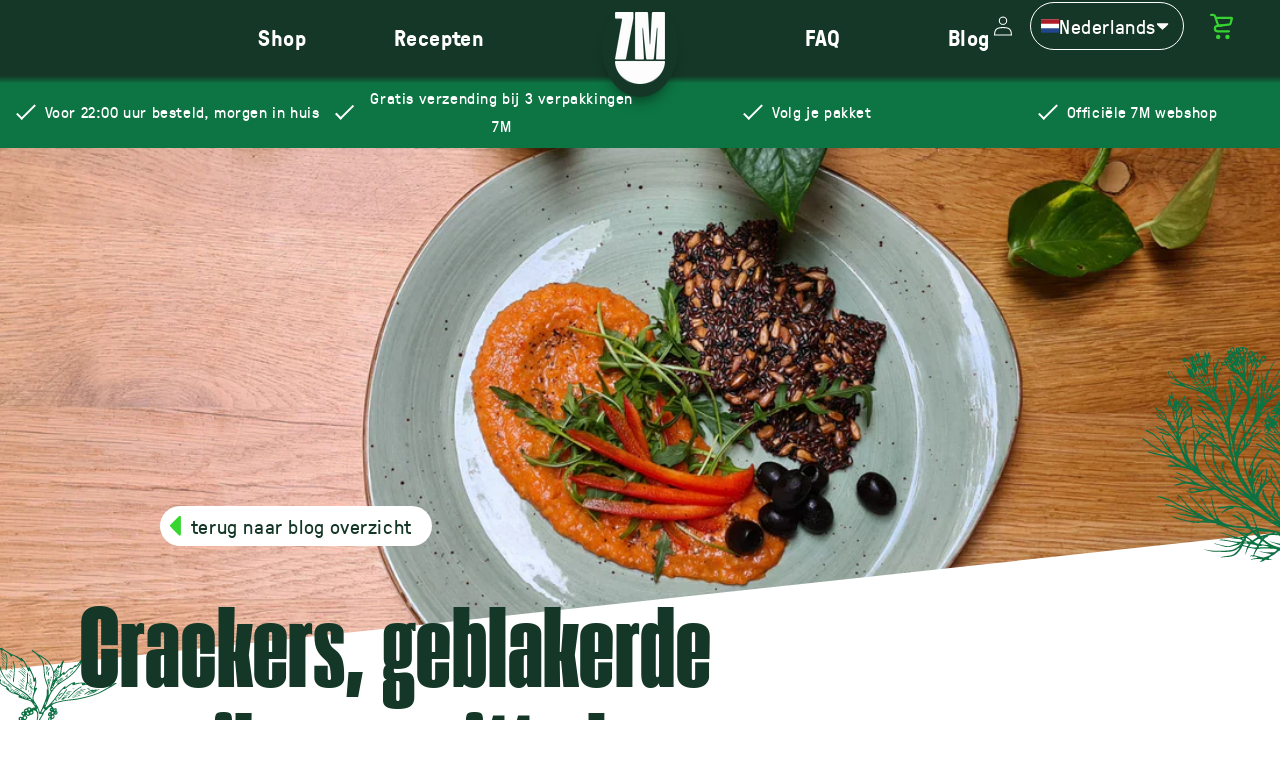

--- FILE ---
content_type: text/html; charset=utf-8
request_url: https://7mbio.com/blogs/recepten/crackers-geblakerde-paprika-en-witte-bonen-spread
body_size: 47112
content:
<!doctype html>
<html class="no-js" lang="nl">
<head>



<!-- Start of HubSpot Embed Code → -->
<script type="text/javascript" id="hs-script-loader" async defer src="//js.hs-scripts.com/6849999.js"></script>
<!-- End of HubSpot Embed Code → -->
  
    <script
            id="Cookiebot"
            src="https://consent.cookiebot.com/uc.js"
            data-cbid="7a1d5e9b-fcbc-4799-bd49-4d2dde077469"
            type="text/javascript"
            defer
    ></script>
    <meta charset="utf-8">
    <meta http-equiv="X-UA-Compatible" content="IE=edge">
    <meta name="viewport" content="width=device-width,initial-scale=1">
    <meta name="theme-color" content="">
    <link rel="canonical" href="https://7mbio.com/blogs/recepten/crackers-geblakerde-paprika-en-witte-bonen-spread">
    <link rel="preconnect" href="https://cdn.shopify.com" crossorigin><link rel="icon" type="image/png" href="//7mbio.com/cdn/shop/files/7M_logo_groen_40_x_40_px_2_32x32.png?v=1663327887"><title>
        Crackers, geblakerde paprika en witte bonen spread
 &ndash; 7M</title>

    
        <meta name="description" content="7M verwerken in een heerlijk gerecht? Bhalu Food &amp;amp; Drinks uit Nijmegen creëerde verschillende gerechten in combinatie met 7M. Probeer zaden crackers met geblakerde paprika witte bonen spread en jouw dagelijkse dosis goedaardige bacteriën!    4 porties   Ingrediënten:spread 240 gram witte bonen 1 teen knoflook halve">
    

    

<meta property="og:site_name" content="7M">
<meta property="og:url" content="https://7mbio.com/blogs/recepten/crackers-geblakerde-paprika-en-witte-bonen-spread">
<meta property="og:title" content="Crackers, geblakerde paprika en witte bonen spread">
<meta property="og:type" content="article">
<meta property="og:description" content="7M verwerken in een heerlijk gerecht? Bhalu Food &amp;amp; Drinks uit Nijmegen creëerde verschillende gerechten in combinatie met 7M. Probeer zaden crackers met geblakerde paprika witte bonen spread en jouw dagelijkse dosis goedaardige bacteriën!    4 porties   Ingrediënten:spread 240 gram witte bonen 1 teen knoflook halve"><meta property="og:image" content="http://7mbio.com/cdn/shop/articles/7M_blog_recept_crackers_1100x_12843cbe-9d9b-45e8-bf90-3e0ba0feaf0d.webp?v=1657114018">
  <meta property="og:image:secure_url" content="https://7mbio.com/cdn/shop/articles/7M_blog_recept_crackers_1100x_12843cbe-9d9b-45e8-bf90-3e0ba0feaf0d.webp?v=1657114018">
  <meta property="og:image:width" content="1100">
  <meta property="og:image:height" content="619"><meta name="twitter:card" content="summary_large_image">
<meta name="twitter:title" content="Crackers, geblakerde paprika en witte bonen spread">
<meta name="twitter:description" content="7M verwerken in een heerlijk gerecht? Bhalu Food &amp;amp; Drinks uit Nijmegen creëerde verschillende gerechten in combinatie met 7M. Probeer zaden crackers met geblakerde paprika witte bonen spread en jouw dagelijkse dosis goedaardige bacteriën!    4 porties   Ingrediënten:spread 240 gram witte bonen 1 teen knoflook halve">


    <script src="//7mbio.com/cdn/shop/t/6/assets/global.js?v=30521112448284892961675328563" defer="defer"></script>
    <script>window.performance && window.performance.mark && window.performance.mark('shopify.content_for_header.start');</script><meta name="facebook-domain-verification" content="ccasqdkfdmcz4c9j1h7m964y7lrg2h">
<meta name="google-site-verification" content="sYejCBBD0s06RyXaNHu9mjwP07GsXAmD9qhCqvNKOIg">
<meta id="shopify-digital-wallet" name="shopify-digital-wallet" content="/60686139617/digital_wallets/dialog">
<link rel="alternate" type="application/atom+xml" title="Feed" href="/blogs/recepten.atom" />
<link rel="alternate" hreflang="x-default" href="https://7mbio.com/blogs/recepten/crackers-geblakerde-paprika-en-witte-bonen-spread">
<link rel="alternate" hreflang="nl" href="https://7mbio.com/blogs/recepten/crackers-geblakerde-paprika-en-witte-bonen-spread">
<link rel="alternate" hreflang="de" href="https://7mbio.com/de/blogs/recepten/crackers-geblakerde-paprika-en-witte-bonen-spread">
<link rel="alternate" hreflang="en" href="https://7mbio.com/en/blogs/recepten/crackers-geblakerde-paprika-en-witte-bonen-spread">
<link rel="alternate" hreflang="en-GB" href="https://7mbio.co.uk/blogs/recepten/crackers-geblakerde-paprika-en-witte-bonen-spread">
<link rel="alternate" hreflang="nl-GB" href="https://7mbio.co.uk/nl/blogs/recepten/crackers-geblakerde-paprika-en-witte-bonen-spread">
<link rel="alternate" hreflang="de-GB" href="https://7mbio.co.uk/de/blogs/recepten/crackers-geblakerde-paprika-en-witte-bonen-spread">
<script async="async" src="/checkouts/internal/preloads.js?locale=nl-NL"></script>
<script id="shopify-features" type="application/json">{"accessToken":"b88b5f3bccbed9655eb0279bcecc7b88","betas":["rich-media-storefront-analytics"],"domain":"7mbio.com","predictiveSearch":true,"shopId":60686139617,"locale":"nl"}</script>
<script>var Shopify = Shopify || {};
Shopify.shop = "7meter.myshopify.com";
Shopify.locale = "nl";
Shopify.currency = {"active":"EUR","rate":"1.0"};
Shopify.country = "NL";
Shopify.theme = {"name":"7M 3.0.0","id":131008594145,"schema_name":"Dawn","schema_version":"3.0.0","theme_store_id":887,"role":"main"};
Shopify.theme.handle = "null";
Shopify.theme.style = {"id":null,"handle":null};
Shopify.cdnHost = "7mbio.com/cdn";
Shopify.routes = Shopify.routes || {};
Shopify.routes.root = "/";</script>
<script type="module">!function(o){(o.Shopify=o.Shopify||{}).modules=!0}(window);</script>
<script>!function(o){function n(){var o=[];function n(){o.push(Array.prototype.slice.apply(arguments))}return n.q=o,n}var t=o.Shopify=o.Shopify||{};t.loadFeatures=n(),t.autoloadFeatures=n()}(window);</script>
<script id="shop-js-analytics" type="application/json">{"pageType":"article"}</script>
<script defer="defer" async type="module" src="//7mbio.com/cdn/shopifycloud/shop-js/modules/v2/client.init-shop-cart-sync_CwGft62q.nl.esm.js"></script>
<script defer="defer" async type="module" src="//7mbio.com/cdn/shopifycloud/shop-js/modules/v2/chunk.common_BAeYDmFP.esm.js"></script>
<script defer="defer" async type="module" src="//7mbio.com/cdn/shopifycloud/shop-js/modules/v2/chunk.modal_B9qqLDBC.esm.js"></script>
<script type="module">
  await import("//7mbio.com/cdn/shopifycloud/shop-js/modules/v2/client.init-shop-cart-sync_CwGft62q.nl.esm.js");
await import("//7mbio.com/cdn/shopifycloud/shop-js/modules/v2/chunk.common_BAeYDmFP.esm.js");
await import("//7mbio.com/cdn/shopifycloud/shop-js/modules/v2/chunk.modal_B9qqLDBC.esm.js");

  window.Shopify.SignInWithShop?.initShopCartSync?.({"fedCMEnabled":true,"windoidEnabled":true});

</script>
<script>(function() {
  var isLoaded = false;
  function asyncLoad() {
    if (isLoaded) return;
    isLoaded = true;
    var urls = ["https:\/\/chimpstatic.com\/mcjs-connected\/js\/users\/4c24944ba62856323d23d0335\/5f58ea24cd95fcebf521a06d6.js?shop=7meter.myshopify.com","https:\/\/cdn.enlistly.com\/trail\/7meter.myshopify.com-4727c05bed6b52e8ade50f504f5ecffb.js?shop=7meter.myshopify.com"];
    for (var i = 0; i < urls.length; i++) {
      var s = document.createElement('script');
      s.type = 'text/javascript';
      s.async = true;
      s.src = urls[i];
      var x = document.getElementsByTagName('script')[0];
      x.parentNode.insertBefore(s, x);
    }
  };
  if(window.attachEvent) {
    window.attachEvent('onload', asyncLoad);
  } else {
    window.addEventListener('load', asyncLoad, false);
  }
})();</script>
<script id="__st">var __st={"a":60686139617,"offset":3600,"reqid":"cf58aee1-7509-45bf-ab24-1bfa85deca1a-1769429954","pageurl":"7mbio.com\/blogs\/recepten\/crackers-geblakerde-paprika-en-witte-bonen-spread","s":"articles-587493376225","u":"221abe35525a","p":"article","rtyp":"article","rid":587493376225};</script>
<script>window.ShopifyPaypalV4VisibilityTracking = true;</script>
<script id="captcha-bootstrap">!function(){'use strict';const t='contact',e='account',n='new_comment',o=[[t,t],['blogs',n],['comments',n],[t,'customer']],c=[[e,'customer_login'],[e,'guest_login'],[e,'recover_customer_password'],[e,'create_customer']],r=t=>t.map((([t,e])=>`form[action*='/${t}']:not([data-nocaptcha='true']) input[name='form_type'][value='${e}']`)).join(','),a=t=>()=>t?[...document.querySelectorAll(t)].map((t=>t.form)):[];function s(){const t=[...o],e=r(t);return a(e)}const i='password',u='form_key',d=['recaptcha-v3-token','g-recaptcha-response','h-captcha-response',i],f=()=>{try{return window.sessionStorage}catch{return}},m='__shopify_v',_=t=>t.elements[u];function p(t,e,n=!1){try{const o=window.sessionStorage,c=JSON.parse(o.getItem(e)),{data:r}=function(t){const{data:e,action:n}=t;return t[m]||n?{data:e,action:n}:{data:t,action:n}}(c);for(const[e,n]of Object.entries(r))t.elements[e]&&(t.elements[e].value=n);n&&o.removeItem(e)}catch(o){console.error('form repopulation failed',{error:o})}}const l='form_type',E='cptcha';function T(t){t.dataset[E]=!0}const w=window,h=w.document,L='Shopify',v='ce_forms',y='captcha';let A=!1;((t,e)=>{const n=(g='f06e6c50-85a8-45c8-87d0-21a2b65856fe',I='https://cdn.shopify.com/shopifycloud/storefront-forms-hcaptcha/ce_storefront_forms_captcha_hcaptcha.v1.5.2.iife.js',D={infoText:'Beschermd door hCaptcha',privacyText:'Privacy',termsText:'Voorwaarden'},(t,e,n)=>{const o=w[L][v],c=o.bindForm;if(c)return c(t,g,e,D).then(n);var r;o.q.push([[t,g,e,D],n]),r=I,A||(h.body.append(Object.assign(h.createElement('script'),{id:'captcha-provider',async:!0,src:r})),A=!0)});var g,I,D;w[L]=w[L]||{},w[L][v]=w[L][v]||{},w[L][v].q=[],w[L][y]=w[L][y]||{},w[L][y].protect=function(t,e){n(t,void 0,e),T(t)},Object.freeze(w[L][y]),function(t,e,n,w,h,L){const[v,y,A,g]=function(t,e,n){const i=e?o:[],u=t?c:[],d=[...i,...u],f=r(d),m=r(i),_=r(d.filter((([t,e])=>n.includes(e))));return[a(f),a(m),a(_),s()]}(w,h,L),I=t=>{const e=t.target;return e instanceof HTMLFormElement?e:e&&e.form},D=t=>v().includes(t);t.addEventListener('submit',(t=>{const e=I(t);if(!e)return;const n=D(e)&&!e.dataset.hcaptchaBound&&!e.dataset.recaptchaBound,o=_(e),c=g().includes(e)&&(!o||!o.value);(n||c)&&t.preventDefault(),c&&!n&&(function(t){try{if(!f())return;!function(t){const e=f();if(!e)return;const n=_(t);if(!n)return;const o=n.value;o&&e.removeItem(o)}(t);const e=Array.from(Array(32),(()=>Math.random().toString(36)[2])).join('');!function(t,e){_(t)||t.append(Object.assign(document.createElement('input'),{type:'hidden',name:u})),t.elements[u].value=e}(t,e),function(t,e){const n=f();if(!n)return;const o=[...t.querySelectorAll(`input[type='${i}']`)].map((({name:t})=>t)),c=[...d,...o],r={};for(const[a,s]of new FormData(t).entries())c.includes(a)||(r[a]=s);n.setItem(e,JSON.stringify({[m]:1,action:t.action,data:r}))}(t,e)}catch(e){console.error('failed to persist form',e)}}(e),e.submit())}));const S=(t,e)=>{t&&!t.dataset[E]&&(n(t,e.some((e=>e===t))),T(t))};for(const o of['focusin','change'])t.addEventListener(o,(t=>{const e=I(t);D(e)&&S(e,y())}));const B=e.get('form_key'),M=e.get(l),P=B&&M;t.addEventListener('DOMContentLoaded',(()=>{const t=y();if(P)for(const e of t)e.elements[l].value===M&&p(e,B);[...new Set([...A(),...v().filter((t=>'true'===t.dataset.shopifyCaptcha))])].forEach((e=>S(e,t)))}))}(h,new URLSearchParams(w.location.search),n,t,e,['guest_login'])})(!0,!0)}();</script>
<script integrity="sha256-4kQ18oKyAcykRKYeNunJcIwy7WH5gtpwJnB7kiuLZ1E=" data-source-attribution="shopify.loadfeatures" defer="defer" src="//7mbio.com/cdn/shopifycloud/storefront/assets/storefront/load_feature-a0a9edcb.js" crossorigin="anonymous"></script>
<script data-source-attribution="shopify.dynamic_checkout.dynamic.init">var Shopify=Shopify||{};Shopify.PaymentButton=Shopify.PaymentButton||{isStorefrontPortableWallets:!0,init:function(){window.Shopify.PaymentButton.init=function(){};var t=document.createElement("script");t.src="https://7mbio.com/cdn/shopifycloud/portable-wallets/latest/portable-wallets.nl.js",t.type="module",document.head.appendChild(t)}};
</script>
<script data-source-attribution="shopify.dynamic_checkout.buyer_consent">
  function portableWalletsHideBuyerConsent(e){var t=document.getElementById("shopify-buyer-consent"),n=document.getElementById("shopify-subscription-policy-button");t&&n&&(t.classList.add("hidden"),t.setAttribute("aria-hidden","true"),n.removeEventListener("click",e))}function portableWalletsShowBuyerConsent(e){var t=document.getElementById("shopify-buyer-consent"),n=document.getElementById("shopify-subscription-policy-button");t&&n&&(t.classList.remove("hidden"),t.removeAttribute("aria-hidden"),n.addEventListener("click",e))}window.Shopify?.PaymentButton&&(window.Shopify.PaymentButton.hideBuyerConsent=portableWalletsHideBuyerConsent,window.Shopify.PaymentButton.showBuyerConsent=portableWalletsShowBuyerConsent);
</script>
<script data-source-attribution="shopify.dynamic_checkout.cart.bootstrap">document.addEventListener("DOMContentLoaded",(function(){function t(){return document.querySelector("shopify-accelerated-checkout-cart, shopify-accelerated-checkout")}if(t())Shopify.PaymentButton.init();else{new MutationObserver((function(e,n){t()&&(Shopify.PaymentButton.init(),n.disconnect())})).observe(document.body,{childList:!0,subtree:!0})}}));
</script>
<script id="sections-script" data-sections="header,footer" defer="defer" src="//7mbio.com/cdn/shop/t/6/compiled_assets/scripts.js?v=6296"></script>
<script>window.performance && window.performance.mark && window.performance.mark('shopify.content_for_header.end');</script>
    <script>
function feedback() {
  const p = window.Shopify.customerPrivacy;
  console.log(`Tracking ${p.userCanBeTracked() ? "en" : "dis"}abled`);
}
window.Shopify.loadFeatures(
  [
    {
      name: "consent-tracking-api",
      version: "0.1",
    },
  ],
  function (error) {
    if (error) throw error;
    if ("Cookiebot" in window)
      if (Cookiebot.consented || Cookiebot.declined) {
        window.Shopify.customerPrivacy.setTrackingConsent(!Cookiebot.declined, feedback);
        return;
      }
    window.Shopify.customerPrivacy.setTrackingConsent(false, feedback);
  }
);
window.addEventListener("CookiebotOnConsentReady", function () {
  window.Shopify.customerPrivacy.setTrackingConsent(!Cookiebot.declined, feedback);
});
</script>


    <style data-shopify>
        @font-face {
        font-family: 'GT Pressura';
        src: url('//7mbio.com/cdn/shop/t/6/assets/gt-pressura-regular-webfont.woff?v=125234752916104018301645602099') format('woff'),
        url('//7mbio.com/cdn/shop/t/6/assets/gt-pressura-regular-webfont.woff2?v=123935166249695838301645602102') format('woff2');
        font-weight: normal;
        font-style: normal;
        font-display: swap;
        }
        @font-face {
        font-family: 'GT Pressura';
        src: url('//7mbio.com/cdn/shop/t/6/assets/gt-pressura-bold-webfont.woff?v=81370961530227250001645602103') format('woff'),
        url('//7mbio.com/cdn/shop/t/6/assets/gt-pressura-bold-webfont.woff2?v=171793030331873154831645602100') format('woff2');
        font-weight: bold;
        font-style: normal;
        font-display: swap;
        }
        @font-face {
        font-family: 'Extenda';
        src: url('//7mbio.com/cdn/shop/t/6/assets/extenda-40-hecto.woff?v=24366660011027601081645602098') format('woff'),
        url('//7mbio.com/cdn/shop/t/6/assets/extenda-40-hecto.woff2?v=39764448058169947481645602101') format('woff2');
        font-weight: normal;
        font-style: normal;
        font-display: swap;
        }
        
        
        
        
        

        :root {
        --font-body-family: 'GT Pressura', sans-serif;
        --font-body-style: normal;
        --font-body-weight: normal;

        --font-heading-family: Extenda, sans-serif;
        --font-body-style: normal;
        --font-body-weight: normal;

        --font-body-scale: 1.0;
        --font-heading-scale: 1.5;

        --color-base-text: 13, 116, 67;
        --color-shadow: 13, 116, 67;
        --color-base-background-1: 255, 255, 255;
        --color-base-background-2: 234, 244, 236;
        --color-base-solid-button-labels: 255, 255, 255;
        --color-base-outline-button-labels: 85, 202, 52;
        --color-base-accent-1: 56, 212, 48;
        --color-base-accent-2: 21, 55, 39;
        --payment-terms-background-color: #FFFFFF;

        --gradient-base-background-1: #FFFFFF;
        --gradient-base-background-2: #eaf4ec;
        --gradient-base-accent-1: #38d430;
        --gradient-base-accent-2: #153727;

        --media-padding: px;
        --media-border-opacity: 0.05;
        --media-border-width: 1px;
        --media-radius: 0px;
        --media-shadow-opacity: 0.0;
        --media-shadow-horizontal-offset: 0px;
        --media-shadow-vertical-offset: 0px;
        --media-shadow-blur-radius: 0px;

        --page-width: 120rem;
        --page-width-margin: 0rem;

        --card-image-padding: 0.0rem;
        --card-corner-radius: 0.0rem;
        --card-text-alignment: left;
        --card-border-width: 0.0rem;
        --card-border-opacity: 0.0;
        --card-shadow-opacity: 0.1;
        --card-shadow-horizontal-offset: 0.0rem;
        --card-shadow-vertical-offset: 0.0rem;
        --card-shadow-blur-radius: 0.0rem;

        --badge-corner-radius: 4.0rem;

        --popup-border-width: 1px;
        --popup-border-opacity: 0.1;
        --popup-corner-radius: 0px;
        --popup-shadow-opacity: 0.0;
        --popup-shadow-horizontal-offset: 0px;
        --popup-shadow-vertical-offset: 0px;
        --popup-shadow-blur-radius: 0px;

        --drawer-border-width: 1px;
        --drawer-border-opacity: 0.1;
        --drawer-shadow-opacity: 0.0;
        --drawer-shadow-horizontal-offset: 0px;
        --drawer-shadow-vertical-offset: 0px;
        --drawer-shadow-blur-radius: 0px;

        --spacing-sections-desktop: 0px;
        --spacing-sections-mobile: 0px;

        --grid-desktop-vertical-spacing: 8px;
        --grid-desktop-horizontal-spacing: 8px;
        --grid-mobile-vertical-spacing: 4px;
        --grid-mobile-horizontal-spacing: 4px;

        --text-boxes-border-opacity: 0.0;
        --text-boxes-border-width: 0px;
        --text-boxes-radius: 0px;
        --text-boxes-shadow-opacity: 0.0;
        --text-boxes-shadow-horizontal-offset: 0px;
        --text-boxes-shadow-vertical-offset: 0px;
        --text-boxes-shadow-blur-radius: 0px;

        --buttons-radius: 30px;
        --buttons-radius-outset: 30px;
        --buttons-border-width: 0px;
        --buttons-border-opacity: 1.0;
        --buttons-shadow-opacity: 0.0;
        --buttons-shadow-horizontal-offset: 0px;
        --buttons-shadow-vertical-offset: 0px;
        --buttons-shadow-blur-radius: 0px;
        --buttons-border-offset: 0.3px;

        --inputs-radius: 0px;
        --inputs-border-width: 1px;
        --inputs-border-opacity: 0.55;
        --inputs-shadow-opacity: 0.0;
        --inputs-shadow-horizontal-offset: 0px;
        --inputs-margin-offset: 0px;
        --inputs-shadow-vertical-offset: 0px;
        --inputs-shadow-blur-radius: 0px;
        --inputs-radius-outset: 0px;

        --variant-pills-radius: 40px;
        --variant-pills-border-width: 0px;
        --variant-pills-border-opacity: 0.55;
        --variant-pills-shadow-opacity: 0.0;
        --variant-pills-shadow-horizontal-offset: 0px;
        --variant-pills-shadow-vertical-offset: 0px;
        --variant-pills-shadow-blur-radius: 0px;
        }

        *,
        *::before,
        *::after {
        box-sizing: inherit;
        }

        html {
        box-sizing: border-box;
        font-size: calc(var(--font-body-scale) * 62.5%);
        height: 100%;
        }

        body {
        display: grid;
        grid-template-rows: auto auto 1fr auto;
        grid-template-columns: 100%;
        min-height: 100%;
        margin: 0;
        font-size: 1.5rem;
        letter-spacing: 0.06rem;
        line-height: calc(1 + 0.8 / var(--font-body-scale));
        font-family: var(--font-body-family);
        font-style: var(--font-body-style);
        font-weight: var(--font-body-weight);
        }

        @media screen and (min-width: 750px) {
        body {
        font-size: 1.6rem;
        }
        }
    </style>

    <link href="//7mbio.com/cdn/shop/t/6/assets/base.css?v=99405687350093045821686737015" rel="stylesheet" type="text/css" media="all" />
<link href="//7mbio.com/cdn/shop/t/6/assets/custom.css?v=98449231258791715581675760937" rel="stylesheet" type="text/css" media="all" />
<link rel="stylesheet" href="//7mbio.com/cdn/shop/t/6/assets/component-predictive-search.css?v=165644661289088488651645543974" media="print"
              onload="this.media='all'"><script>document.documentElement.className = document.documentElement.className.replace('no-js', 'js');
        if (Shopify.designMode) {
            document.documentElement.classList.add('shopify-design-mode');
        }
    </script>
    <link rel="stylesheet" href="https://cdnjs.cloudflare.com/ajax/libs/slick-carousel/1.8.1/slick.css"
          integrity="sha512-wR4oNhLBHf7smjy0K4oqzdWumd+r5/+6QO/vDda76MW5iug4PT7v86FoEkySIJft3XA0Ae6axhIvHrqwm793Nw=="
          crossorigin="anonymous" referrerpolicy="no-referrer"/>
    <script src="https://ajax.googleapis.com/ajax/libs/jquery/3.5.1/jquery.min.js"></script>
    <script src="https://cdnjs.cloudflare.com/ajax/libs/slick-carousel/1.8.1/slick.min.js"
            integrity="sha512-XtmMtDEcNz2j7ekrtHvOVR4iwwaD6o/FUJe6+Zq+HgcCsk3kj4uSQQR8weQ2QVj1o0Pk6PwYLohm206ZzNfubg=="
            crossorigin="anonymous" referrerpolicy="no-referrer"></script>
    
<!-- Start of Judge.me Core -->
<link rel="dns-prefetch" href="https://cdn.judge.me/">
<script data-cfasync='false' class='jdgm-settings-script'>window.jdgmSettings={"pagination":5,"disable_web_reviews":false,"badge_no_review_text":"No reviews","badge_n_reviews_text":"{{ n }} review/reviews","badge_star_color":"#143727","hide_badge_preview_if_no_reviews":true,"badge_hide_text":false,"enforce_center_preview_badge":false,"widget_title":"Customer Reviews","widget_open_form_text":"Write a review","widget_close_form_text":"Cancel review","widget_refresh_page_text":"Refresh page","widget_summary_text":"Based on {{ number_of_reviews }} review/reviews","widget_no_review_text":"Be the first to write a review","widget_name_field_text":"Display name","widget_verified_name_field_text":"Verified Name (public)","widget_name_placeholder_text":"Display name","widget_required_field_error_text":"This field is required.","widget_email_field_text":"Email address","widget_verified_email_field_text":"Verified Email (private, can not be edited)","widget_email_placeholder_text":"Your email address","widget_email_field_error_text":"Please enter a valid email address.","widget_rating_field_text":"Rating","widget_review_title_field_text":"Review Title","widget_review_title_placeholder_text":"Give your review a title","widget_review_body_field_text":"Review content","widget_review_body_placeholder_text":"Start writing here...","widget_pictures_field_text":"Picture/Video (optional)","widget_submit_review_text":"Submit Review","widget_submit_verified_review_text":"Submit Verified Review","widget_submit_success_msg_with_auto_publish":"Thank you! Please refresh the page in a few moments to see your review. You can remove or edit your review by logging into \u003ca href='https://judge.me/login' target='_blank' rel='nofollow noopener'\u003eJudge.me\u003c/a\u003e","widget_submit_success_msg_no_auto_publish":"Thank you! Your review will be published as soon as it is approved by the shop admin. You can remove or edit your review by logging into \u003ca href='https://judge.me/login' target='_blank' rel='nofollow noopener'\u003eJudge.me\u003c/a\u003e","widget_show_default_reviews_out_of_total_text":"Showing {{ n_reviews_shown }} out of {{ n_reviews }} reviews.","widget_show_all_link_text":"Show all","widget_show_less_link_text":"Show less","widget_author_said_text":"{{ reviewer_name }} said:","widget_days_text":"{{ n }} days ago","widget_weeks_text":"{{ n }} week/weeks ago","widget_months_text":"{{ n }} month/months ago","widget_years_text":"{{ n }} year/years ago","widget_yesterday_text":"Yesterday","widget_today_text":"Today","widget_replied_text":"\u003e\u003e {{ shop_name }} replied:","widget_read_more_text":"Read more","widget_reviewer_name_as_initial":"","widget_rating_filter_color":"","widget_rating_filter_see_all_text":"See all reviews","widget_sorting_most_recent_text":"Most Recent","widget_sorting_highest_rating_text":"Highest Rating","widget_sorting_lowest_rating_text":"Lowest Rating","widget_sorting_with_pictures_text":"Only Pictures","widget_sorting_most_helpful_text":"Most Helpful","widget_open_question_form_text":"Ask a question","widget_reviews_subtab_text":"Reviews","widget_questions_subtab_text":"Questions","widget_question_label_text":"Question","widget_answer_label_text":"Answer","widget_question_placeholder_text":"Write your question here","widget_submit_question_text":"Submit Question","widget_question_submit_success_text":"Thank you for your question! We will notify you once it gets answered.","widget_star_color":"#143727","verified_badge_text":"Verified","verified_badge_bg_color":"","verified_badge_text_color":"","verified_badge_placement":"left-of-reviewer-name","widget_review_max_height":"","widget_hide_border":false,"widget_social_share":false,"widget_thumb":false,"widget_review_location_show":false,"widget_location_format":"country_iso_code","all_reviews_include_out_of_store_products":true,"all_reviews_out_of_store_text":"(out of store)","all_reviews_pagination":100,"all_reviews_product_name_prefix_text":"about","enable_review_pictures":true,"enable_question_anwser":false,"widget_theme":"","review_date_format":"mm/dd/yyyy","default_sort_method":"most-recent","widget_product_reviews_subtab_text":"Product Reviews","widget_shop_reviews_subtab_text":"Shop Reviews","widget_other_products_reviews_text":"Reviews for other products","widget_store_reviews_subtab_text":"Store reviews","widget_no_store_reviews_text":"This store hasn't received any reviews yet","widget_web_restriction_product_reviews_text":"This product hasn't received any reviews yet","widget_no_items_text":"No items found","widget_show_more_text":"Show more","widget_write_a_store_review_text":"Write a Store Review","widget_other_languages_heading":"Reviews in Other Languages","widget_translate_review_text":"Translate review to {{ language }}","widget_translating_review_text":"Translating...","widget_show_original_translation_text":"Show original ({{ language }})","widget_translate_review_failed_text":"Review couldn't be translated.","widget_translate_review_retry_text":"Retry","widget_translate_review_try_again_later_text":"Try again later","show_product_url_for_grouped_product":false,"widget_sorting_pictures_first_text":"Pictures First","show_pictures_on_all_rev_page_mobile":false,"show_pictures_on_all_rev_page_desktop":false,"floating_tab_hide_mobile_install_preference":false,"floating_tab_button_name":"★ Reviews","floating_tab_title":"Let customers speak for us","floating_tab_button_color":"","floating_tab_button_background_color":"","floating_tab_url":"","floating_tab_url_enabled":false,"floating_tab_tab_style":"text","all_reviews_text_badge_text":"Customers rate us {{ shop.metafields.judgeme.all_reviews_rating | round: 1 }}/5 based on {{ shop.metafields.judgeme.all_reviews_count }} reviews.","all_reviews_text_badge_text_branded_style":"{{ shop.metafields.judgeme.all_reviews_rating | round: 1 }} out of 5 stars based on {{ shop.metafields.judgeme.all_reviews_count }} reviews","is_all_reviews_text_badge_a_link":false,"show_stars_for_all_reviews_text_badge":false,"all_reviews_text_badge_url":"","all_reviews_text_style":"text","all_reviews_text_color_style":"judgeme_brand_color","all_reviews_text_color":"#108474","all_reviews_text_show_jm_brand":true,"featured_carousel_show_header":true,"featured_carousel_title":"Let customers speak for us","testimonials_carousel_title":"Customers are saying","videos_carousel_title":"Real customer stories","cards_carousel_title":"Customers are saying","featured_carousel_count_text":"from {{ n }} reviews","featured_carousel_add_link_to_all_reviews_page":false,"featured_carousel_url":"","featured_carousel_show_images":true,"featured_carousel_autoslide_interval":5,"featured_carousel_arrows_on_the_sides":false,"featured_carousel_height":250,"featured_carousel_width":80,"featured_carousel_image_size":0,"featured_carousel_image_height":250,"featured_carousel_arrow_color":"#eeeeee","verified_count_badge_style":"vintage","verified_count_badge_orientation":"horizontal","verified_count_badge_color_style":"judgeme_brand_color","verified_count_badge_color":"#108474","is_verified_count_badge_a_link":false,"verified_count_badge_url":"","verified_count_badge_show_jm_brand":true,"widget_rating_preset_default":5,"widget_first_sub_tab":"product-reviews","widget_show_histogram":true,"widget_histogram_use_custom_color":false,"widget_pagination_use_custom_color":false,"widget_star_use_custom_color":true,"widget_verified_badge_use_custom_color":false,"widget_write_review_use_custom_color":false,"picture_reminder_submit_button":"Upload Pictures","enable_review_videos":false,"mute_video_by_default":false,"widget_sorting_videos_first_text":"Videos First","widget_review_pending_text":"Pending","featured_carousel_items_for_large_screen":3,"social_share_options_order":"Facebook,Twitter","remove_microdata_snippet":true,"disable_json_ld":false,"enable_json_ld_products":false,"preview_badge_show_question_text":false,"preview_badge_no_question_text":"No questions","preview_badge_n_question_text":"{{ number_of_questions }} question/questions","qa_badge_show_icon":false,"qa_badge_position":"same-row","remove_judgeme_branding":false,"widget_add_search_bar":false,"widget_search_bar_placeholder":"Search","widget_sorting_verified_only_text":"Verified only","featured_carousel_theme":"default","featured_carousel_show_rating":true,"featured_carousel_show_title":true,"featured_carousel_show_body":true,"featured_carousel_show_date":false,"featured_carousel_show_reviewer":true,"featured_carousel_show_product":false,"featured_carousel_header_background_color":"#108474","featured_carousel_header_text_color":"#ffffff","featured_carousel_name_product_separator":"reviewed","featured_carousel_full_star_background":"#108474","featured_carousel_empty_star_background":"#dadada","featured_carousel_vertical_theme_background":"#f9fafb","featured_carousel_verified_badge_enable":false,"featured_carousel_verified_badge_color":"#108474","featured_carousel_border_style":"round","featured_carousel_review_line_length_limit":3,"featured_carousel_more_reviews_button_text":"Read more reviews","featured_carousel_view_product_button_text":"View product","all_reviews_page_load_reviews_on":"scroll","all_reviews_page_load_more_text":"Load More Reviews","disable_fb_tab_reviews":false,"enable_ajax_cdn_cache":false,"widget_public_name_text":"displayed publicly like","default_reviewer_name":"John Smith","default_reviewer_name_has_non_latin":true,"widget_reviewer_anonymous":"Anonymous","medals_widget_title":"Judge.me Review Medals","medals_widget_background_color":"#f9fafb","medals_widget_position":"footer_all_pages","medals_widget_border_color":"#f9fafb","medals_widget_verified_text_position":"left","medals_widget_use_monochromatic_version":false,"medals_widget_elements_color":"#108474","show_reviewer_avatar":true,"widget_invalid_yt_video_url_error_text":"Not a YouTube video URL","widget_max_length_field_error_text":"Please enter no more than {0} characters.","widget_show_country_flag":false,"widget_show_collected_via_shop_app":true,"widget_verified_by_shop_badge_style":"light","widget_verified_by_shop_text":"Verified by Shop","widget_show_photo_gallery":false,"widget_load_with_code_splitting":true,"widget_ugc_install_preference":false,"widget_ugc_title":"Made by us, Shared by you","widget_ugc_subtitle":"Tag us to see your picture featured in our page","widget_ugc_arrows_color":"#ffffff","widget_ugc_primary_button_text":"Buy Now","widget_ugc_primary_button_background_color":"#108474","widget_ugc_primary_button_text_color":"#ffffff","widget_ugc_primary_button_border_width":"0","widget_ugc_primary_button_border_style":"none","widget_ugc_primary_button_border_color":"#108474","widget_ugc_primary_button_border_radius":"25","widget_ugc_secondary_button_text":"Load More","widget_ugc_secondary_button_background_color":"#ffffff","widget_ugc_secondary_button_text_color":"#108474","widget_ugc_secondary_button_border_width":"2","widget_ugc_secondary_button_border_style":"solid","widget_ugc_secondary_button_border_color":"#108474","widget_ugc_secondary_button_border_radius":"25","widget_ugc_reviews_button_text":"View Reviews","widget_ugc_reviews_button_background_color":"#ffffff","widget_ugc_reviews_button_text_color":"#108474","widget_ugc_reviews_button_border_width":"2","widget_ugc_reviews_button_border_style":"solid","widget_ugc_reviews_button_border_color":"#108474","widget_ugc_reviews_button_border_radius":"25","widget_ugc_reviews_button_link_to":"judgeme-reviews-page","widget_ugc_show_post_date":true,"widget_ugc_max_width":"800","widget_rating_metafield_value_type":true,"widget_primary_color":"#143727","widget_enable_secondary_color":false,"widget_secondary_color":"#edf5f5","widget_summary_average_rating_text":"{{ average_rating }} out of 5","widget_media_grid_title":"Foto's en video's van klanten","widget_media_grid_see_more_text":"See more","widget_round_style":false,"widget_show_product_medals":true,"widget_verified_by_judgeme_text":"Verified by Judge.me","widget_show_store_medals":true,"widget_verified_by_judgeme_text_in_store_medals":"Verified by Judge.me","widget_media_field_exceed_quantity_message":"Sorry, we can only accept {{ max_media }} for one review.","widget_media_field_exceed_limit_message":"{{ file_name }} is too large, please select a {{ media_type }} less than {{ size_limit }}MB.","widget_review_submitted_text":"Review Submitted!","widget_question_submitted_text":"Question Submitted!","widget_close_form_text_question":"Cancel","widget_write_your_answer_here_text":"Write your answer here","widget_enabled_branded_link":true,"widget_show_collected_by_judgeme":true,"widget_reviewer_name_color":"","widget_write_review_text_color":"","widget_write_review_bg_color":"","widget_collected_by_judgeme_text":"collected by Judge.me","widget_pagination_type":"standard","widget_load_more_text":"Load More","widget_load_more_color":"#108474","widget_full_review_text":"Full Review","widget_read_more_reviews_text":"Read More Reviews","widget_read_questions_text":"Read Questions","widget_questions_and_answers_text":"Questions \u0026 Answers","widget_verified_by_text":"Verified by","widget_verified_text":"Verified","widget_number_of_reviews_text":"{{ number_of_reviews }} reviews","widget_back_button_text":"Back","widget_next_button_text":"Next","widget_custom_forms_filter_button":"Filters","custom_forms_style":"vertical","widget_show_review_information":false,"how_reviews_are_collected":"How reviews are collected?","widget_show_review_keywords":false,"widget_gdpr_statement":"How we use your data: We'll only contact you about the review you left, and only if necessary. By submitting your review, you agree to Judge.me's \u003ca href='https://judge.me/terms' target='_blank' rel='nofollow noopener'\u003eterms\u003c/a\u003e, \u003ca href='https://judge.me/privacy' target='_blank' rel='nofollow noopener'\u003eprivacy\u003c/a\u003e and \u003ca href='https://judge.me/content-policy' target='_blank' rel='nofollow noopener'\u003econtent\u003c/a\u003e policies.","widget_multilingual_sorting_enabled":false,"widget_translate_review_content_enabled":false,"widget_translate_review_content_method":"manual","popup_widget_review_selection":"automatically_with_pictures","popup_widget_round_border_style":true,"popup_widget_show_title":true,"popup_widget_show_body":true,"popup_widget_show_reviewer":false,"popup_widget_show_product":true,"popup_widget_show_pictures":true,"popup_widget_use_review_picture":true,"popup_widget_show_on_home_page":true,"popup_widget_show_on_product_page":true,"popup_widget_show_on_collection_page":true,"popup_widget_show_on_cart_page":true,"popup_widget_position":"bottom_left","popup_widget_first_review_delay":5,"popup_widget_duration":5,"popup_widget_interval":5,"popup_widget_review_count":5,"popup_widget_hide_on_mobile":true,"review_snippet_widget_round_border_style":true,"review_snippet_widget_card_color":"#FFFFFF","review_snippet_widget_slider_arrows_background_color":"#FFFFFF","review_snippet_widget_slider_arrows_color":"#000000","review_snippet_widget_star_color":"#108474","show_product_variant":false,"all_reviews_product_variant_label_text":"Variant: ","widget_show_verified_branding":false,"widget_ai_summary_title":"Customers say","widget_ai_summary_disclaimer":"AI-powered review summary based on recent customer reviews","widget_show_ai_summary":false,"widget_show_ai_summary_bg":false,"widget_show_review_title_input":true,"redirect_reviewers_invited_via_email":"review_widget","request_store_review_after_product_review":false,"request_review_other_products_in_order":false,"review_form_color_scheme":"default","review_form_corner_style":"square","review_form_star_color":{},"review_form_text_color":"#333333","review_form_background_color":"#ffffff","review_form_field_background_color":"#fafafa","review_form_button_color":{},"review_form_button_text_color":"#ffffff","review_form_modal_overlay_color":"#000000","review_content_screen_title_text":"How would you rate this product?","review_content_introduction_text":"We would love it if you would share a bit about your experience.","store_review_form_title_text":"How would you rate this store?","store_review_form_introduction_text":"We would love it if you would share a bit about your experience.","show_review_guidance_text":true,"one_star_review_guidance_text":"Poor","five_star_review_guidance_text":"Great","customer_information_screen_title_text":"About you","customer_information_introduction_text":"Please tell us more about you.","custom_questions_screen_title_text":"Your experience in more detail","custom_questions_introduction_text":"Here are a few questions to help us understand more about your experience.","review_submitted_screen_title_text":"Thanks for your review!","review_submitted_screen_thank_you_text":"We are processing it and it will appear on the store soon.","review_submitted_screen_email_verification_text":"Please confirm your email by clicking the link we just sent you. This helps us keep reviews authentic.","review_submitted_request_store_review_text":"Would you like to share your experience of shopping with us?","review_submitted_review_other_products_text":"Would you like to review these products?","store_review_screen_title_text":"Would you like to share your experience of shopping with us?","store_review_introduction_text":"We value your feedback and use it to improve. Please share any thoughts or suggestions you have.","reviewer_media_screen_title_picture_text":"Share a picture","reviewer_media_introduction_picture_text":"Upload a photo to support your review.","reviewer_media_screen_title_video_text":"Share a video","reviewer_media_introduction_video_text":"Upload a video to support your review.","reviewer_media_screen_title_picture_or_video_text":"Share a picture or video","reviewer_media_introduction_picture_or_video_text":"Upload a photo or video to support your review.","reviewer_media_youtube_url_text":"Paste your Youtube URL here","advanced_settings_next_step_button_text":"Next","advanced_settings_close_review_button_text":"Close","modal_write_review_flow":false,"write_review_flow_required_text":"Required","write_review_flow_privacy_message_text":"We respect your privacy.","write_review_flow_anonymous_text":"Post review as anonymous","write_review_flow_visibility_text":"This won't be visible to other customers.","write_review_flow_multiple_selection_help_text":"Select as many as you like","write_review_flow_single_selection_help_text":"Select one option","write_review_flow_required_field_error_text":"This field is required","write_review_flow_invalid_email_error_text":"Please enter a valid email address","write_review_flow_max_length_error_text":"Max. {{ max_length }} characters.","write_review_flow_media_upload_text":"\u003cb\u003eClick to upload\u003c/b\u003e or drag and drop","write_review_flow_gdpr_statement":"We'll only contact you about your review if necessary. By submitting your review, you agree to our \u003ca href='https://judge.me/terms' target='_blank' rel='nofollow noopener'\u003eterms and conditions\u003c/a\u003e and \u003ca href='https://judge.me/privacy' target='_blank' rel='nofollow noopener'\u003eprivacy policy\u003c/a\u003e.","rating_only_reviews_enabled":false,"show_negative_reviews_help_screen":false,"new_review_flow_help_screen_rating_threshold":3,"negative_review_resolution_screen_title_text":"Tell us more","negative_review_resolution_text":"Your experience matters to us. If there were issues with your purchase, we're here to help. Feel free to reach out to us, we'd love the opportunity to make things right.","negative_review_resolution_button_text":"Contact us","negative_review_resolution_proceed_with_review_text":"Leave a review","negative_review_resolution_subject":"Issue with purchase from {{ shop_name }}.{{ order_name }}","preview_badge_collection_page_install_status":false,"widget_review_custom_css":"","preview_badge_custom_css":"","preview_badge_stars_count":"5-stars","featured_carousel_custom_css":"","floating_tab_custom_css":"","all_reviews_widget_custom_css":"","medals_widget_custom_css":"","verified_badge_custom_css":"","all_reviews_text_custom_css":"","transparency_badges_collected_via_store_invite":false,"transparency_badges_from_another_provider":false,"transparency_badges_collected_from_store_visitor":false,"transparency_badges_collected_by_verified_review_provider":false,"transparency_badges_earned_reward":false,"transparency_badges_collected_via_store_invite_text":"Review collected via store invitation","transparency_badges_from_another_provider_text":"Review collected from another provider","transparency_badges_collected_from_store_visitor_text":"Review collected from a store visitor","transparency_badges_written_in_google_text":"Review written in Google","transparency_badges_written_in_etsy_text":"Review written in Etsy","transparency_badges_written_in_shop_app_text":"Review written in Shop App","transparency_badges_earned_reward_text":"Review earned a reward for future purchase","product_review_widget_per_page":10,"widget_store_review_label_text":"Review about the store","checkout_comment_extension_title_on_product_page":"Customer Comments","checkout_comment_extension_num_latest_comment_show":5,"checkout_comment_extension_format":"name_and_timestamp","checkout_comment_customer_name":"last_initial","checkout_comment_comment_notification":true,"preview_badge_collection_page_install_preference":true,"preview_badge_home_page_install_preference":false,"preview_badge_product_page_install_preference":true,"review_widget_install_preference":"","review_carousel_install_preference":false,"floating_reviews_tab_install_preference":"none","verified_reviews_count_badge_install_preference":false,"all_reviews_text_install_preference":false,"review_widget_best_location":true,"judgeme_medals_install_preference":false,"review_widget_revamp_enabled":false,"review_widget_qna_enabled":false,"review_widget_header_theme":"minimal","review_widget_widget_title_enabled":true,"review_widget_header_text_size":"medium","review_widget_header_text_weight":"regular","review_widget_average_rating_style":"compact","review_widget_bar_chart_enabled":true,"review_widget_bar_chart_type":"numbers","review_widget_bar_chart_style":"standard","review_widget_expanded_media_gallery_enabled":false,"review_widget_reviews_section_theme":"standard","review_widget_image_style":"thumbnails","review_widget_review_image_ratio":"square","review_widget_stars_size":"medium","review_widget_verified_badge":"standard_text","review_widget_review_title_text_size":"medium","review_widget_review_text_size":"medium","review_widget_review_text_length":"medium","review_widget_number_of_columns_desktop":3,"review_widget_carousel_transition_speed":5,"review_widget_custom_questions_answers_display":"always","review_widget_button_text_color":"#FFFFFF","review_widget_text_color":"#000000","review_widget_lighter_text_color":"#7B7B7B","review_widget_corner_styling":"soft","review_widget_review_word_singular":"review","review_widget_review_word_plural":"reviews","review_widget_voting_label":"Helpful?","review_widget_shop_reply_label":"Reply from {{ shop_name }}:","review_widget_filters_title":"Filters","qna_widget_question_word_singular":"Question","qna_widget_question_word_plural":"Questions","qna_widget_answer_reply_label":"Answer from {{ answerer_name }}:","qna_content_screen_title_text":"Ask a question about this product","qna_widget_question_required_field_error_text":"Please enter your question.","qna_widget_flow_gdpr_statement":"We'll only contact you about your question if necessary. By submitting your question, you agree to our \u003ca href='https://judge.me/terms' target='_blank' rel='nofollow noopener'\u003eterms and conditions\u003c/a\u003e and \u003ca href='https://judge.me/privacy' target='_blank' rel='nofollow noopener'\u003eprivacy policy\u003c/a\u003e.","qna_widget_question_submitted_text":"Thanks for your question!","qna_widget_close_form_text_question":"Close","qna_widget_question_submit_success_text":"We’ll notify you by email when your question is answered.","all_reviews_widget_v2025_enabled":false,"all_reviews_widget_v2025_header_theme":"default","all_reviews_widget_v2025_widget_title_enabled":true,"all_reviews_widget_v2025_header_text_size":"medium","all_reviews_widget_v2025_header_text_weight":"regular","all_reviews_widget_v2025_average_rating_style":"compact","all_reviews_widget_v2025_bar_chart_enabled":true,"all_reviews_widget_v2025_bar_chart_type":"numbers","all_reviews_widget_v2025_bar_chart_style":"standard","all_reviews_widget_v2025_expanded_media_gallery_enabled":false,"all_reviews_widget_v2025_show_store_medals":true,"all_reviews_widget_v2025_show_photo_gallery":true,"all_reviews_widget_v2025_show_review_keywords":false,"all_reviews_widget_v2025_show_ai_summary":false,"all_reviews_widget_v2025_show_ai_summary_bg":false,"all_reviews_widget_v2025_add_search_bar":false,"all_reviews_widget_v2025_default_sort_method":"most-recent","all_reviews_widget_v2025_reviews_per_page":10,"all_reviews_widget_v2025_reviews_section_theme":"default","all_reviews_widget_v2025_image_style":"thumbnails","all_reviews_widget_v2025_review_image_ratio":"square","all_reviews_widget_v2025_stars_size":"medium","all_reviews_widget_v2025_verified_badge":"bold_badge","all_reviews_widget_v2025_review_title_text_size":"medium","all_reviews_widget_v2025_review_text_size":"medium","all_reviews_widget_v2025_review_text_length":"medium","all_reviews_widget_v2025_number_of_columns_desktop":3,"all_reviews_widget_v2025_carousel_transition_speed":5,"all_reviews_widget_v2025_custom_questions_answers_display":"always","all_reviews_widget_v2025_show_product_variant":false,"all_reviews_widget_v2025_show_reviewer_avatar":true,"all_reviews_widget_v2025_reviewer_name_as_initial":"","all_reviews_widget_v2025_review_location_show":false,"all_reviews_widget_v2025_location_format":"","all_reviews_widget_v2025_show_country_flag":false,"all_reviews_widget_v2025_verified_by_shop_badge_style":"light","all_reviews_widget_v2025_social_share":false,"all_reviews_widget_v2025_social_share_options_order":"Facebook,Twitter,LinkedIn,Pinterest","all_reviews_widget_v2025_pagination_type":"standard","all_reviews_widget_v2025_button_text_color":"#FFFFFF","all_reviews_widget_v2025_text_color":"#000000","all_reviews_widget_v2025_lighter_text_color":"#7B7B7B","all_reviews_widget_v2025_corner_styling":"soft","all_reviews_widget_v2025_title":"Customer reviews","all_reviews_widget_v2025_ai_summary_title":"Customers say about this store","all_reviews_widget_v2025_no_review_text":"Be the first to write a review","platform":"shopify","branding_url":"https://app.judge.me/reviews/stores/7mbio.com","branding_text":"Powered by Judge.me","locale":"en","reply_name":"7M","widget_version":"3.0","footer":true,"autopublish":true,"review_dates":true,"enable_custom_form":false,"shop_use_review_site":true,"shop_locale":"en","enable_multi_locales_translations":true,"show_review_title_input":true,"review_verification_email_status":"always","can_be_branded":true,"reply_name_text":"7M"};</script> <style class='jdgm-settings-style'>.jdgm-xx{left:0}:root{--jdgm-primary-color: #143727;--jdgm-secondary-color: rgba(20,55,39,0.1);--jdgm-star-color: #143727;--jdgm-write-review-text-color: white;--jdgm-write-review-bg-color: #143727;--jdgm-paginate-color: #143727;--jdgm-border-radius: 0;--jdgm-reviewer-name-color: #143727}.jdgm-histogram__bar-content{background-color:#143727}.jdgm-rev[data-verified-buyer=true] .jdgm-rev__icon.jdgm-rev__icon:after,.jdgm-rev__buyer-badge.jdgm-rev__buyer-badge{color:white;background-color:#143727}.jdgm-review-widget--small .jdgm-gallery.jdgm-gallery .jdgm-gallery__thumbnail-link:nth-child(8) .jdgm-gallery__thumbnail-wrapper.jdgm-gallery__thumbnail-wrapper:before{content:"See more"}@media only screen and (min-width: 768px){.jdgm-gallery.jdgm-gallery .jdgm-gallery__thumbnail-link:nth-child(8) .jdgm-gallery__thumbnail-wrapper.jdgm-gallery__thumbnail-wrapper:before{content:"See more"}}.jdgm-preview-badge .jdgm-star.jdgm-star{color:#143727}.jdgm-prev-badge[data-average-rating='0.00']{display:none !important}.jdgm-author-all-initials{display:none !important}.jdgm-author-last-initial{display:none !important}.jdgm-rev-widg__title{visibility:hidden}.jdgm-rev-widg__summary-text{visibility:hidden}.jdgm-prev-badge__text{visibility:hidden}.jdgm-rev__prod-link-prefix:before{content:'about'}.jdgm-rev__variant-label:before{content:'Variant: '}.jdgm-rev__out-of-store-text:before{content:'(out of store)'}@media only screen and (min-width: 768px){.jdgm-rev__pics .jdgm-rev_all-rev-page-picture-separator,.jdgm-rev__pics .jdgm-rev__product-picture{display:none}}@media only screen and (max-width: 768px){.jdgm-rev__pics .jdgm-rev_all-rev-page-picture-separator,.jdgm-rev__pics .jdgm-rev__product-picture{display:none}}.jdgm-preview-badge[data-template="index"]{display:none !important}.jdgm-verified-count-badget[data-from-snippet="true"]{display:none !important}.jdgm-carousel-wrapper[data-from-snippet="true"]{display:none !important}.jdgm-all-reviews-text[data-from-snippet="true"]{display:none !important}.jdgm-medals-section[data-from-snippet="true"]{display:none !important}.jdgm-ugc-media-wrapper[data-from-snippet="true"]{display:none !important}.jdgm-rev__transparency-badge[data-badge-type="review_collected_via_store_invitation"]{display:none !important}.jdgm-rev__transparency-badge[data-badge-type="review_collected_from_another_provider"]{display:none !important}.jdgm-rev__transparency-badge[data-badge-type="review_collected_from_store_visitor"]{display:none !important}.jdgm-rev__transparency-badge[data-badge-type="review_written_in_etsy"]{display:none !important}.jdgm-rev__transparency-badge[data-badge-type="review_written_in_google_business"]{display:none !important}.jdgm-rev__transparency-badge[data-badge-type="review_written_in_shop_app"]{display:none !important}.jdgm-rev__transparency-badge[data-badge-type="review_earned_for_future_purchase"]{display:none !important}.jdgm-review-snippet-widget .jdgm-rev-snippet-widget__cards-container .jdgm-rev-snippet-card{border-radius:8px;background:#fff}.jdgm-review-snippet-widget .jdgm-rev-snippet-widget__cards-container .jdgm-rev-snippet-card__rev-rating .jdgm-star{color:#108474}.jdgm-review-snippet-widget .jdgm-rev-snippet-widget__prev-btn,.jdgm-review-snippet-widget .jdgm-rev-snippet-widget__next-btn{border-radius:50%;background:#fff}.jdgm-review-snippet-widget .jdgm-rev-snippet-widget__prev-btn>svg,.jdgm-review-snippet-widget .jdgm-rev-snippet-widget__next-btn>svg{fill:#000}.jdgm-full-rev-modal.rev-snippet-widget .jm-mfp-container .jm-mfp-content,.jdgm-full-rev-modal.rev-snippet-widget .jm-mfp-container .jdgm-full-rev__icon,.jdgm-full-rev-modal.rev-snippet-widget .jm-mfp-container .jdgm-full-rev__pic-img,.jdgm-full-rev-modal.rev-snippet-widget .jm-mfp-container .jdgm-full-rev__reply{border-radius:8px}.jdgm-full-rev-modal.rev-snippet-widget .jm-mfp-container .jdgm-full-rev[data-verified-buyer="true"] .jdgm-full-rev__icon::after{border-radius:8px}.jdgm-full-rev-modal.rev-snippet-widget .jm-mfp-container .jdgm-full-rev .jdgm-rev__buyer-badge{border-radius:calc( 8px / 2 )}.jdgm-full-rev-modal.rev-snippet-widget .jm-mfp-container .jdgm-full-rev .jdgm-full-rev__replier::before{content:'7M'}.jdgm-full-rev-modal.rev-snippet-widget .jm-mfp-container .jdgm-full-rev .jdgm-full-rev__product-button{border-radius:calc( 8px * 6 )}
</style> <style class='jdgm-settings-style'></style>

  
  
  
  <style class='jdgm-miracle-styles'>
  @-webkit-keyframes jdgm-spin{0%{-webkit-transform:rotate(0deg);-ms-transform:rotate(0deg);transform:rotate(0deg)}100%{-webkit-transform:rotate(359deg);-ms-transform:rotate(359deg);transform:rotate(359deg)}}@keyframes jdgm-spin{0%{-webkit-transform:rotate(0deg);-ms-transform:rotate(0deg);transform:rotate(0deg)}100%{-webkit-transform:rotate(359deg);-ms-transform:rotate(359deg);transform:rotate(359deg)}}@font-face{font-family:'JudgemeStar';src:url("[data-uri]") format("woff");font-weight:normal;font-style:normal}.jdgm-star{font-family:'JudgemeStar';display:inline !important;text-decoration:none !important;padding:0 4px 0 0 !important;margin:0 !important;font-weight:bold;opacity:1;-webkit-font-smoothing:antialiased;-moz-osx-font-smoothing:grayscale}.jdgm-star:hover{opacity:1}.jdgm-star:last-of-type{padding:0 !important}.jdgm-star.jdgm--on:before{content:"\e000"}.jdgm-star.jdgm--off:before{content:"\e001"}.jdgm-star.jdgm--half:before{content:"\e002"}.jdgm-widget *{margin:0;line-height:1.4;-webkit-box-sizing:border-box;-moz-box-sizing:border-box;box-sizing:border-box;-webkit-overflow-scrolling:touch}.jdgm-hidden{display:none !important;visibility:hidden !important}.jdgm-temp-hidden{display:none}.jdgm-spinner{width:40px;height:40px;margin:auto;border-radius:50%;border-top:2px solid #eee;border-right:2px solid #eee;border-bottom:2px solid #eee;border-left:2px solid #ccc;-webkit-animation:jdgm-spin 0.8s infinite linear;animation:jdgm-spin 0.8s infinite linear}.jdgm-prev-badge{display:block !important}

</style>


  
  
   


<script data-cfasync='false' class='jdgm-script'>
!function(e){window.jdgm=window.jdgm||{},jdgm.CDN_HOST="https://cdn.judge.me/",
jdgm.docReady=function(d){(e.attachEvent?"complete"===e.readyState:"loading"!==e.readyState)?
setTimeout(d,0):e.addEventListener("DOMContentLoaded",d)},jdgm.loadCSS=function(d,t,o,s){
!o&&jdgm.loadCSS.requestedUrls.indexOf(d)>=0||(jdgm.loadCSS.requestedUrls.push(d),
(s=e.createElement("link")).rel="stylesheet",s.class="jdgm-stylesheet",s.media="nope!",
s.href=d,s.onload=function(){this.media="all",t&&setTimeout(t)},e.body.appendChild(s))},
jdgm.loadCSS.requestedUrls=[],jdgm.docReady(function(){(window.jdgmLoadCSS||e.querySelectorAll(
".jdgm-widget, .jdgm-all-reviews-page").length>0)&&(jdgmSettings.widget_load_with_code_splitting?
parseFloat(jdgmSettings.widget_version)>=3?jdgm.loadCSS(jdgm.CDN_HOST+"widget_v3/base.css"):
jdgm.loadCSS(jdgm.CDN_HOST+"widget/base.css"):jdgm.loadCSS(jdgm.CDN_HOST+"shopify_v2.css"))})}(document);
</script>
<script async data-cfasync="false" type="text/javascript" src="https://cdn.judge.me/loader.js"></script>

<noscript><link rel="stylesheet" type="text/css" media="all" href="https://cdn.judge.me/shopify_v2.css"></noscript>
<!-- End of Judge.me Core -->


<!-- BEGIN app block: shopify://apps/t-lab-ai-language-translate/blocks/custom_translations/b5b83690-efd4-434d-8c6a-a5cef4019faf --><!-- BEGIN app snippet: custom_translation_scripts --><script>
(()=>{var o=/\([0-9]+?\)$/,M=/\r?\n|\r|\t|\xa0|\u200B|\u200E|&nbsp;| /g,v=/<\/?[a-z][\s\S]*>/i,t=/^(https?:\/\/|\/\/)[^\s/$.?#].[^\s]*$/i,k=/\{\{\s*([a-zA-Z_]\w*)\s*\}\}/g,p=/\{\{\s*([a-zA-Z_]\w*)\s*\}\}/,r=/^(https:)?\/\/cdn\.shopify\.com\/(.+)\.(png|jpe?g|gif|webp|svgz?|bmp|tiff?|ico|avif)/i,e=/^(https:)?\/\/cdn\.shopify\.com/i,a=/\b(?:https?|ftp)?:?\/\/?[^\s\/]+\/[^\s]+\.(?:png|jpe?g|gif|webp|svgz?|bmp|tiff?|ico|avif)\b/i,I=/url\(['"]?(.*?)['"]?\)/,m="__label:",i=document.createElement("textarea"),u={t:["src","data-src","data-source","data-href","data-zoom","data-master","data-bg","base-src"],i:["srcset","data-srcset"],o:["href","data-href"],u:["href","data-href","data-src","data-zoom"]},g=new Set(["img","picture","button","p","a","input"]),h=16.67,s=function(n){return n.nodeType===Node.ELEMENT_NODE},c=function(n){return n.nodeType===Node.TEXT_NODE};function w(n){return r.test(n.trim())||a.test(n.trim())}function b(n){return(n=>(n=n.trim(),t.test(n)))(n)||e.test(n.trim())}var l=function(n){return!n||0===n.trim().length};function j(n){return i.innerHTML=n,i.value}function T(n){return A(j(n))}function A(n){return n.trim().replace(o,"").replace(M,"").trim()}var _=1e3;function D(n){n=n.trim().replace(M,"").replace(/&amp;/g,"&").replace(/&gt;/g,">").replace(/&lt;/g,"<").trim();return n.length>_?N(n):n}function E(n){return n.trim().toLowerCase().replace(/^https:/i,"")}function N(n){for(var t=5381,r=0;r<n.length;r++)t=(t<<5)+t^n.charCodeAt(r);return(t>>>0).toString(36)}function f(n){for(var t=document.createElement("template"),r=(t.innerHTML=n,["SCRIPT","IFRAME","OBJECT","EMBED","LINK","META"]),e=/^(on\w+|srcdoc|style)$/i,a=document.createTreeWalker(t.content,NodeFilter.SHOW_ELEMENT),i=a.nextNode();i;i=a.nextNode()){var o=i;if(r.includes(o.nodeName))o.remove();else for(var u=o.attributes.length-1;0<=u;--u)e.test(o.attributes[u].name)&&o.removeAttribute(o.attributes[u].name)}return t.innerHTML}function d(n,t,r){void 0===r&&(r=20);for(var e=n,a=0;e&&e.parentElement&&a<r;){for(var i=e.parentElement,o=0,u=t;o<u.length;o++)for(var s=u[o],c=0,l=s.l;c<l.length;c++){var f=l[c];switch(f.type){case"class":for(var d=0,v=i.classList;d<v.length;d++){var p=v[d];if(f.value.test(p))return s.label}break;case"id":if(i.id&&f.value.test(i.id))return s.label;break;case"attribute":if(i.hasAttribute(f.name)){if(!f.value)return s.label;var m=i.getAttribute(f.name);if(m&&f.value.test(m))return s.label}}}e=i,a++}return"unknown"}function y(n,t){var r,e,a;"function"==typeof window.fetch&&"AbortController"in window?(r=new AbortController,e=setTimeout(function(){return r.abort()},3e3),fetch(n,{credentials:"same-origin",signal:r.signal}).then(function(n){return clearTimeout(e),n.ok?n.json():Promise.reject(n)}).then(t).catch(console.error)):((a=new XMLHttpRequest).onreadystatechange=function(){4===a.readyState&&200===a.status&&t(JSON.parse(a.responseText))},a.open("GET",n,!0),a.timeout=3e3,a.send())}function O(){var l=/([^\s]+)\.(png|jpe?g|gif|webp|svgz?|bmp|tiff?|ico|avif)$/i,f=/_(\{width\}x*|\{width\}x\{height\}|\d{3,4}x\d{3,4}|\d{3,4}x|x\d{3,4}|pinco|icon|thumb|small|compact|medium|large|grande|original|master)(_crop_\w+)*(@[2-3]x)*(.progressive)*$/i,d=/^(https?|ftp|file):\/\//i;function r(n){var t,r="".concat(n.path).concat(n.v).concat(null!=(r=n.size)?r:"",".").concat(n.p);return n.m&&(r="".concat(n.path).concat(n.m,"/").concat(n.v).concat(null!=(t=n.size)?t:"",".").concat(n.p)),n.host&&(r="".concat(null!=(t=n.protocol)?t:"","//").concat(n.host).concat(r)),n.g&&(r+=n.g),r}return{h:function(n){var t=!0,r=(d.test(n)||n.startsWith("//")||(t=!1,n="https://example.com"+n),t);n.startsWith("//")&&(r=!1,n="https:"+n);try{new URL(n)}catch(n){return null}var e,a,i,o,u,s,n=new URL(n),c=n.pathname.split("/").filter(function(n){return n});return c.length<1||(a=c.pop(),e=null!=(e=c.pop())?e:null,null===(a=a.match(l)))?null:(s=a[1],a=a[2],i=s.match(f),o=s,(u=null)!==i&&(o=s.substring(0,i.index),u=i[0]),s=0<c.length?"/"+c.join("/")+"/":"/",{protocol:r?n.protocol:null,host:t?n.host:null,path:s,g:n.search,m:e,v:o,size:u,p:a,version:n.searchParams.get("v"),width:n.searchParams.get("width")})},T:r,S:function(n){return(n.m?"/".concat(n.m,"/"):"/").concat(n.v,".").concat(n.p)},M:function(n){return(n.m?"/".concat(n.m,"/"):"/").concat(n.v,".").concat(n.p,"?v=").concat(n.version||"0")},k:function(n,t){return r({protocol:t.protocol,host:t.host,path:t.path,g:t.g,m:t.m,v:t.v,size:n.size,p:t.p,version:t.version,width:t.width})}}}var x,S,C={},H={};function q(p,n){var m=new Map,g=new Map,i=new Map,r=new Map,e=new Map,a=new Map,o=new Map,u=function(n){return n.toLowerCase().replace(/[\s\W_]+/g,"")},s=new Set(n.A.map(u)),c=0,l=!1,f=!1,d=O();function v(n,t,r){s.has(u(n))||n&&t&&(r.set(n,t),l=!0)}function t(n,t){if(n&&n.trim()&&0!==m.size){var r=A(n),e=H[r];if(e&&(p.log("dictionary",'Overlapping text: "'.concat(n,'" related to html: "').concat(e,'"')),t)&&(n=>{if(n)for(var t=h(n.outerHTML),r=t._,e=(t.I||(r=0),n.parentElement),a=0;e&&a<5;){var i=h(e.outerHTML),o=i.I,i=i._;if(o){if(p.log("dictionary","Ancestor depth ".concat(a,": overlap score=").concat(i.toFixed(3),", base=").concat(r.toFixed(3))),r<i)return 1;if(i<r&&0<r)return}e=e.parentElement,a++}})(t))p.log("dictionary",'Skipping text translation for "'.concat(n,'" because an ancestor HTML translation exists'));else{e=m.get(r);if(e)return e;var a=n;if(a&&a.trim()&&0!==g.size){for(var i,o,u,s=g.entries(),c=s.next();!c.done;){var l=c.value[0],f=c.value[1],d=a.trim().match(l);if(d&&1<d.length){i=l,o=f,u=d;break}c=s.next()}if(i&&o&&u){var v=u.slice(1),t=o.match(k);if(t&&t.length===v.length)return t.reduce(function(n,t,r){return n.replace(t,v[r])},o)}}}}return null}function h(n){var r,e,a;return!n||!n.trim()||0===i.size?{I:null,_:0}:(r=D(n),a=0,(e=null)!=(n=i.get(r))?{I:n,_:1}:(i.forEach(function(n,t){-1!==t.indexOf(r)&&(t=r.length/t.length,a<t)&&(a=t,e=n)}),{I:e,_:a}))}function w(n){return n&&n.trim()&&0!==i.size&&(n=D(n),null!=(n=i.get(n)))?n:null}function b(n){if(n&&n.trim()&&0!==r.size){var t=E(n),t=r.get(t);if(t)return t;t=d.h(n);if(t){n=d.M(t).toLowerCase(),n=r.get(n);if(n)return n;n=d.S(t).toLowerCase(),t=r.get(n);if(t)return t}}return null}function T(n){return!n||!n.trim()||0===e.size||void 0===(n=e.get(A(n)))?null:n}function y(n){return!n||!n.trim()||0===a.size||void 0===(n=a.get(E(n)))?null:n}function x(n){var t;return!n||!n.trim()||0===o.size?null:null!=(t=o.get(A(n)))?t:(t=D(n),void 0!==(n=o.get(t))?n:null)}function S(){var n={j:m,D:g,N:i,O:r,C:e,H:a,q:o,L:l,R:c,F:C};return JSON.stringify(n,function(n,t){return t instanceof Map?Object.fromEntries(t.entries()):t})}return{J:function(n,t){v(n,t,m)},U:function(n,t){n&&t&&(n=new RegExp("^".concat(n,"$"),"s"),g.set(n,t),l=!0)},$:function(n,t){var r;n!==t&&(v((r=j(r=n).trim().replace(M,"").trim()).length>_?N(r):r,t,i),c=Math.max(c,n.length))},P:function(n,t){v(n,t,r),(n=d.h(n))&&(v(d.M(n).toLowerCase(),t,r),v(d.S(n).toLowerCase(),t,r))},G:function(n,t){v(n.replace("[img-alt]","").replace(M,"").trim(),t,e)},B:function(n,t){v(n,t,a)},W:function(n,t){f=!0,v(n,t,o)},V:function(){return p.log("dictionary","Translation dictionaries: ",S),i.forEach(function(n,r){m.forEach(function(n,t){r!==t&&-1!==r.indexOf(t)&&(C[t]=A(n),H[t]=r)})}),p.log("dictionary","appliedTextTranslations: ",JSON.stringify(C)),p.log("dictionary","overlappingTexts: ",JSON.stringify(H)),{L:l,Z:f,K:t,X:w,Y:b,nn:T,tn:y,rn:x}}}}function z(n,t,r){function f(n,t){t=n.split(t);return 2===t.length?t[1].trim()?t:[t[0]]:[n]}var d=q(r,t);return n.forEach(function(n){if(n){var c,l=n.name,n=n.value;if(l&&n){if("string"==typeof n)try{c=JSON.parse(n)}catch(n){return void r.log("dictionary","Invalid metafield JSON for "+l,function(){return String(n)})}else c=n;c&&Object.keys(c).forEach(function(e){if(e){var n,t,r,a=c[e];if(a)if(e!==a)if(l.includes("judge"))r=T(e),d.W(r,a);else if(e.startsWith("[img-alt]"))d.G(e,a);else if(e.startsWith("[img-src]"))n=E(e.replace("[img-src]","")),d.P(n,a);else if(v.test(e))d.$(e,a);else if(w(e))n=E(e),d.P(n,a);else if(b(e))r=E(e),d.B(r,a);else if("/"===(n=(n=e).trim())[0]&&"/"!==n[1]&&(r=E(e),d.B(r,a),r=T(e),d.J(r,a)),p.test(e))(s=(r=e).match(k))&&0<s.length&&(t=r.replace(/[-\/\\^$*+?.()|[\]]/g,"\\$&"),s.forEach(function(n){t=t.replace(n,"(.*)")}),d.U(t,a));else if(e.startsWith(m))r=a.replace(m,""),s=e.replace(m,""),d.J(T(s),r);else{if("product_tags"===l)for(var i=0,o=["_",":"];i<o.length;i++){var u=(n=>{if(e.includes(n)){var t=f(e,n),r=f(a,n);if(t.length===r.length)return t.forEach(function(n,t){n!==r[t]&&(d.J(T(n),r[t]),d.J(T("".concat(n,":")),"".concat(r[t],":")))}),{value:void 0}}})(o[i]);if("object"==typeof u)return u.value}var s=T(e);s!==a&&d.J(s,a)}}})}}}),d.V()}function L(y,x){var e=[{label:"judge-me",l:[{type:"class",value:/jdgm/i},{type:"id",value:/judge-me/i},{type:"attribute",name:"data-widget-name",value:/review_widget/i}]}],a=O();function S(r,n,e){n.forEach(function(n){var t=r.getAttribute(n);t&&(t=n.includes("href")?e.tn(t):e.K(t))&&r.setAttribute(n,t)})}function M(n,t,r){var e,a=n.getAttribute(t);a&&((e=i(a=E(a.split("&")[0]),r))?n.setAttribute(t,e):(e=r.tn(a))&&n.setAttribute(t,e))}function k(n,t,r){var e=n.getAttribute(t);e&&(e=((n,t)=>{var r=(n=n.split(",").filter(function(n){return null!=n&&""!==n.trim()}).map(function(n){var n=n.trim().split(/\s+/),t=n[0].split("?"),r=t[0],t=t[1],t=t?t.split("&"):[],e=((n,t)=>{for(var r=0;r<n.length;r++)if(t(n[r]))return n[r];return null})(t,function(n){return n.startsWith("v=")}),t=t.filter(function(n){return!n.startsWith("v=")}),n=n[1];return{url:r,version:e,en:t.join("&"),size:n}}))[0].url;if(r=i(r=n[0].version?"".concat(r,"?").concat(n[0].version):r,t)){var e=a.h(r);if(e)return n.map(function(n){var t=n.url,r=a.h(t);return r&&(t=a.k(r,e)),n.en&&(r=t.includes("?")?"&":"?",t="".concat(t).concat(r).concat(n.en)),t=n.size?"".concat(t," ").concat(n.size):t}).join(",")}})(e,r))&&n.setAttribute(t,e)}function i(n,t){var r=a.h(n);return null===r?null:(n=t.Y(n))?null===(n=a.h(n))?null:a.k(r,n):(n=a.S(r),null===(t=t.Y(n))||null===(n=a.h(t))?null:a.k(r,n))}function A(n,t,r){var e,a,i,o;r.an&&(e=n,a=r.on,u.o.forEach(function(n){var t=e.getAttribute(n);if(!t)return!1;!t.startsWith("/")||t.startsWith("//")||t.startsWith(a)||(t="".concat(a).concat(t),e.setAttribute(n,t))})),i=n,r=u.u.slice(),o=t,r.forEach(function(n){var t,r=i.getAttribute(n);r&&(w(r)?(t=o.Y(r))&&i.setAttribute(n,t):(t=o.tn(r))&&i.setAttribute(n,t))})}function _(t,r){var n,e,a,i,o;u.t.forEach(function(n){return M(t,n,r)}),u.i.forEach(function(n){return k(t,n,r)}),e="alt",a=r,(o=(n=t).getAttribute(e))&&((i=a.nn(o))?n.setAttribute(e,i):(i=a.K(o))&&n.setAttribute(e,i))}return{un:function(n){return!(!n||!s(n)||x.sn.includes((n=n).tagName.toLowerCase())||n.classList.contains("tl-switcher-container")||(n=n.parentNode)&&["SCRIPT","STYLE"].includes(n.nodeName.toUpperCase()))},cn:function(n){if(c(n)&&null!=(t=n.textContent)&&t.trim()){if(y.Z)if("judge-me"===d(n,e,5)){var t=y.rn(n.textContent);if(t)return void(n.textContent=j(t))}var r,t=y.K(n.textContent,n.parentElement||void 0);t&&(r=n.textContent.trim().replace(o,"").trim(),n.textContent=j(n.textContent.replace(r,t)))}},ln:function(n){if(!!l(n.textContent)||!n.innerHTML)return!1;if(y.Z&&"judge-me"===d(n,e,5)){var t=y.rn(n.innerHTML);if(t)return n.innerHTML=f(t),!0}t=y.X(n.innerHTML);return!!t&&(n.innerHTML=f(t),!0)},fn:function(n){var t,r,e,a,i,o,u,s,c,l;switch(S(n,["data-label","title"],y),n.tagName.toLowerCase()){case"span":S(n,["data-tooltip"],y);break;case"a":A(n,y,x);break;case"input":c=u=y,(l=(s=o=n).getAttribute("type"))&&("submit"===l||"button"===l)&&(l=s.getAttribute("value"),c=c.K(l))&&s.setAttribute("value",c),S(o,["placeholder"],u);break;case"textarea":S(n,["placeholder"],y);break;case"img":_(n,y);break;case"picture":for(var f=y,d=n.childNodes,v=0;v<d.length;v++){var p=d[v];if(p.tagName)switch(p.tagName.toLowerCase()){case"source":k(p,"data-srcset",f),k(p,"srcset",f);break;case"img":_(p,f)}}break;case"div":s=l=y,(u=o=c=n)&&(o=o.style.backgroundImage||o.getAttribute("data-bg")||"")&&"none"!==o&&(o=o.match(I))&&o[1]&&(o=o[1],s=s.Y(o))&&(u.style.backgroundImage='url("'.concat(s,'")')),a=c,i=l,["src","data-src","data-bg"].forEach(function(n){return M(a,n,i)}),["data-bgset"].forEach(function(n){return k(a,n,i)}),["data-href"].forEach(function(n){return S(a,[n],i)});break;case"button":r=y,(e=(t=n).getAttribute("value"))&&(r=r.K(e))&&t.setAttribute("value",r);break;case"iframe":e=y,(r=(t=n).getAttribute("src"))&&(e=e.tn(r))&&t.setAttribute("src",e);break;case"video":for(var m=n,g=y,h=["src"],w=0;w<h.length;w++){var b=h[w],T=m.getAttribute(b);T&&(T=g.tn(T))&&m.setAttribute(b,T)}}},getImageTranslation:function(n){return i(n,y)}}}function R(s,c,l){r=c.dn,e=new WeakMap;var r,e,a={add:function(n){var t=Date.now()+r;e.set(n,t)},has:function(n){var t=null!=(t=e.get(n))?t:0;return!(Date.now()>=t&&(e.delete(n),1))}},i=[],o=[],f=[],d=[],u=2*h,v=3*h;function p(n){var t,r,e;n&&(n.nodeType===Node.TEXT_NODE&&s.un(n.parentElement)?s.cn(n):s.un(n)&&(n=n,s.fn(n),t=g.has(n.tagName.toLowerCase())||(t=(t=n).getBoundingClientRect(),r=window.innerHeight||document.documentElement.clientHeight,e=window.innerWidth||document.documentElement.clientWidth,r=t.top<=r&&0<=t.top+t.height,e=t.left<=e&&0<=t.left+t.width,r&&e),a.has(n)||(t?i:o).push(n)))}function m(n){if(l.log("messageHandler","Processing element:",n),s.un(n)){var t=s.ln(n);if(a.add(n),!t){var r=n.childNodes;l.log("messageHandler","Child nodes:",r);for(var e=0;e<r.length;e++)p(r[e])}}}requestAnimationFrame(function n(){for(var t=performance.now();0<i.length;){var r=i.shift();if(r&&!a.has(r)&&m(r),performance.now()-t>=v)break}requestAnimationFrame(n)}),requestAnimationFrame(function n(){for(var t=performance.now();0<o.length;){var r=o.shift();if(r&&!a.has(r)&&m(r),performance.now()-t>=u)break}requestAnimationFrame(n)}),c.vn&&requestAnimationFrame(function n(){for(var t=performance.now();0<f.length;){var r=f.shift();if(r&&s.fn(r),performance.now()-t>=u)break}requestAnimationFrame(n)}),c.pn&&requestAnimationFrame(function n(){for(var t=performance.now();0<d.length;){var r=d.shift();if(r&&s.cn(r),performance.now()-t>=u)break}requestAnimationFrame(n)});var n={subtree:!0,childList:!0,attributes:c.vn,characterData:c.pn};new MutationObserver(function(n){l.log("observer","Observer:",n);for(var t=0;t<n.length;t++){var r=n[t];switch(r.type){case"childList":for(var e=r.addedNodes,a=0;a<e.length;a++)p(e[a]);var i=r.target.childNodes;if(i.length<=10)for(var o=0;o<i.length;o++)p(i[o]);break;case"attributes":var u=r.target;s.un(u)&&u&&f.push(u);break;case"characterData":c.pn&&(u=r.target)&&u.nodeType===Node.TEXT_NODE&&d.push(u)}}}).observe(document.documentElement,n)}void 0===window.TranslationLab&&(window.TranslationLab={}),window.TranslationLab.CustomTranslations=(x=(()=>{var a;try{a=window.localStorage.getItem("tlab_debug_mode")||null}catch(n){a=null}return{log:function(n,t){for(var r=[],e=2;e<arguments.length;e++)r[e-2]=arguments[e];!a||"observer"===n&&"all"===a||("all"===a||a===n||"custom"===n&&"custom"===a)&&(n=r.map(function(n){if("function"==typeof n)try{return n()}catch(n){return"Error generating parameter: ".concat(n.message)}return n}),console.log.apply(console,[t].concat(n)))}}})(),S=null,{init:function(n,t){n&&!n.isPrimaryLocale&&n.translationsMetadata&&n.translationsMetadata.length&&(0<(t=((n,t,r,e)=>{function a(n,t){for(var r=[],e=2;e<arguments.length;e++)r[e-2]=arguments[e];for(var a=0,i=r;a<i.length;a++){var o=i[a];if(o&&void 0!==o[n])return o[n]}return t}var i=window.localStorage.getItem("tlab_feature_options"),o=null;if(i)try{o=JSON.parse(i)}catch(n){e.log("dictionary","Invalid tlab_feature_options JSON",String(n))}var r=a("useMessageHandler",!0,o,i=r),u=a("messageHandlerCooldown",2e3,o,i),s=a("localizeUrls",!1,o,i),c=a("processShadowRoot",!1,o,i),l=a("attributesMutations",!1,o,i),f=a("processCharacterData",!1,o,i),d=a("excludedTemplates",[],o,i),o=a("phraseIgnoreList",[],o,i);return e.log("dictionary","useMessageHandler:",r),e.log("dictionary","messageHandlerCooldown:",u),e.log("dictionary","localizeUrls:",s),e.log("dictionary","processShadowRoot:",c),e.log("dictionary","attributesMutations:",l),e.log("dictionary","processCharacterData:",f),e.log("dictionary","excludedTemplates:",d),e.log("dictionary","phraseIgnoreList:",o),{sn:["html","head","meta","script","noscript","style","link","canvas","svg","g","path","ellipse","br","hr"],locale:n,on:t,gn:r,dn:u,an:s,hn:c,vn:l,pn:f,mn:d,A:o}})(n.locale,n.on,t,x)).mn.length&&t.mn.includes(n.template)||(n=z(n.translationsMetadata,t,x),S=L(n,t),n.L&&(t.gn&&R(S,t,x),window.addEventListener("DOMContentLoaded",function(){function e(n){n=/\/products\/(.+?)(\?.+)?$/.exec(n);return n?n[1]:null}var n,t,r,a;(a=document.querySelector(".cbb-frequently-bought-selector-label-name"))&&"true"!==a.getAttribute("translated")&&(n=e(window.location.pathname))&&(t="https://".concat(window.location.host,"/products/").concat(n,".json"),r="https://".concat(window.location.host).concat(window.Shopify.routes.root,"products/").concat(n,".json"),y(t,function(n){a.childNodes.forEach(function(t){t.textContent===n.product.title&&y(r,function(n){t.textContent!==n.product.title&&(t.textContent=n.product.title,a.setAttribute("translated","true"))})})}),document.querySelectorAll('[class*="cbb-frequently-bought-selector-link"]').forEach(function(t){var n,r;"true"!==t.getAttribute("translated")&&(n=t.getAttribute("href"))&&(r=e(n))&&y("https://".concat(window.location.host).concat(window.Shopify.routes.root,"products/").concat(r,".json"),function(n){t.textContent!==n.product.title&&(t.textContent=n.product.title,t.setAttribute("translated","true"))})}))}))))},getImageTranslation:function(n){return x.log("dictionary","translationManager: ",S),S?S.getImageTranslation(n):null}})})();
</script><!-- END app snippet -->

<script>
  (function() {
    var ctx = {
      locale: 'nl',
      isPrimaryLocale: true,
      rootUrl: '',
      translationsMetadata: [{},{"name":"images","value":{}},{"name":"custom-resource-7mchga5wro","value":{}},{"name":"custom-resource-sndo3kbvh6","value":null},{"name":"judgeMeAllReviews1","value":{}},{"name":"judge.me.general","value":{}}],
      template: "article",
    };
    var settings = null;
    TranslationLab.CustomTranslations.init(ctx, settings);
  })()
</script>


<!-- END app block --><!-- BEGIN app block: shopify://apps/judge-me-reviews/blocks/judgeme_core/61ccd3b1-a9f2-4160-9fe9-4fec8413e5d8 --><!-- Start of Judge.me Core -->






<link rel="dns-prefetch" href="https://cdnwidget.judge.me">
<link rel="dns-prefetch" href="https://cdn.judge.me">
<link rel="dns-prefetch" href="https://cdn1.judge.me">
<link rel="dns-prefetch" href="https://api.judge.me">

<script data-cfasync='false' class='jdgm-settings-script'>window.jdgmSettings={"pagination":5,"disable_web_reviews":false,"badge_no_review_text":"No reviews","badge_n_reviews_text":"{{ n }} review/reviews","badge_star_color":"#143727","hide_badge_preview_if_no_reviews":true,"badge_hide_text":false,"enforce_center_preview_badge":false,"widget_title":"Customer Reviews","widget_open_form_text":"Write a review","widget_close_form_text":"Cancel review","widget_refresh_page_text":"Refresh page","widget_summary_text":"Based on {{ number_of_reviews }} review/reviews","widget_no_review_text":"Be the first to write a review","widget_name_field_text":"Display name","widget_verified_name_field_text":"Verified Name (public)","widget_name_placeholder_text":"Display name","widget_required_field_error_text":"This field is required.","widget_email_field_text":"Email address","widget_verified_email_field_text":"Verified Email (private, can not be edited)","widget_email_placeholder_text":"Your email address","widget_email_field_error_text":"Please enter a valid email address.","widget_rating_field_text":"Rating","widget_review_title_field_text":"Review Title","widget_review_title_placeholder_text":"Give your review a title","widget_review_body_field_text":"Review content","widget_review_body_placeholder_text":"Start writing here...","widget_pictures_field_text":"Picture/Video (optional)","widget_submit_review_text":"Submit Review","widget_submit_verified_review_text":"Submit Verified Review","widget_submit_success_msg_with_auto_publish":"Thank you! Please refresh the page in a few moments to see your review. You can remove or edit your review by logging into \u003ca href='https://judge.me/login' target='_blank' rel='nofollow noopener'\u003eJudge.me\u003c/a\u003e","widget_submit_success_msg_no_auto_publish":"Thank you! Your review will be published as soon as it is approved by the shop admin. You can remove or edit your review by logging into \u003ca href='https://judge.me/login' target='_blank' rel='nofollow noopener'\u003eJudge.me\u003c/a\u003e","widget_show_default_reviews_out_of_total_text":"Showing {{ n_reviews_shown }} out of {{ n_reviews }} reviews.","widget_show_all_link_text":"Show all","widget_show_less_link_text":"Show less","widget_author_said_text":"{{ reviewer_name }} said:","widget_days_text":"{{ n }} days ago","widget_weeks_text":"{{ n }} week/weeks ago","widget_months_text":"{{ n }} month/months ago","widget_years_text":"{{ n }} year/years ago","widget_yesterday_text":"Yesterday","widget_today_text":"Today","widget_replied_text":"\u003e\u003e {{ shop_name }} replied:","widget_read_more_text":"Read more","widget_reviewer_name_as_initial":"","widget_rating_filter_color":"","widget_rating_filter_see_all_text":"See all reviews","widget_sorting_most_recent_text":"Most Recent","widget_sorting_highest_rating_text":"Highest Rating","widget_sorting_lowest_rating_text":"Lowest Rating","widget_sorting_with_pictures_text":"Only Pictures","widget_sorting_most_helpful_text":"Most Helpful","widget_open_question_form_text":"Ask a question","widget_reviews_subtab_text":"Reviews","widget_questions_subtab_text":"Questions","widget_question_label_text":"Question","widget_answer_label_text":"Answer","widget_question_placeholder_text":"Write your question here","widget_submit_question_text":"Submit Question","widget_question_submit_success_text":"Thank you for your question! We will notify you once it gets answered.","widget_star_color":"#143727","verified_badge_text":"Verified","verified_badge_bg_color":"","verified_badge_text_color":"","verified_badge_placement":"left-of-reviewer-name","widget_review_max_height":"","widget_hide_border":false,"widget_social_share":false,"widget_thumb":false,"widget_review_location_show":false,"widget_location_format":"country_iso_code","all_reviews_include_out_of_store_products":true,"all_reviews_out_of_store_text":"(out of store)","all_reviews_pagination":100,"all_reviews_product_name_prefix_text":"about","enable_review_pictures":true,"enable_question_anwser":false,"widget_theme":"","review_date_format":"mm/dd/yyyy","default_sort_method":"most-recent","widget_product_reviews_subtab_text":"Product Reviews","widget_shop_reviews_subtab_text":"Shop Reviews","widget_other_products_reviews_text":"Reviews for other products","widget_store_reviews_subtab_text":"Store reviews","widget_no_store_reviews_text":"This store hasn't received any reviews yet","widget_web_restriction_product_reviews_text":"This product hasn't received any reviews yet","widget_no_items_text":"No items found","widget_show_more_text":"Show more","widget_write_a_store_review_text":"Write a Store Review","widget_other_languages_heading":"Reviews in Other Languages","widget_translate_review_text":"Translate review to {{ language }}","widget_translating_review_text":"Translating...","widget_show_original_translation_text":"Show original ({{ language }})","widget_translate_review_failed_text":"Review couldn't be translated.","widget_translate_review_retry_text":"Retry","widget_translate_review_try_again_later_text":"Try again later","show_product_url_for_grouped_product":false,"widget_sorting_pictures_first_text":"Pictures First","show_pictures_on_all_rev_page_mobile":false,"show_pictures_on_all_rev_page_desktop":false,"floating_tab_hide_mobile_install_preference":false,"floating_tab_button_name":"★ Reviews","floating_tab_title":"Let customers speak for us","floating_tab_button_color":"","floating_tab_button_background_color":"","floating_tab_url":"","floating_tab_url_enabled":false,"floating_tab_tab_style":"text","all_reviews_text_badge_text":"Customers rate us {{ shop.metafields.judgeme.all_reviews_rating | round: 1 }}/5 based on {{ shop.metafields.judgeme.all_reviews_count }} reviews.","all_reviews_text_badge_text_branded_style":"{{ shop.metafields.judgeme.all_reviews_rating | round: 1 }} out of 5 stars based on {{ shop.metafields.judgeme.all_reviews_count }} reviews","is_all_reviews_text_badge_a_link":false,"show_stars_for_all_reviews_text_badge":false,"all_reviews_text_badge_url":"","all_reviews_text_style":"text","all_reviews_text_color_style":"judgeme_brand_color","all_reviews_text_color":"#108474","all_reviews_text_show_jm_brand":true,"featured_carousel_show_header":true,"featured_carousel_title":"Let customers speak for us","testimonials_carousel_title":"Customers are saying","videos_carousel_title":"Real customer stories","cards_carousel_title":"Customers are saying","featured_carousel_count_text":"from {{ n }} reviews","featured_carousel_add_link_to_all_reviews_page":false,"featured_carousel_url":"","featured_carousel_show_images":true,"featured_carousel_autoslide_interval":5,"featured_carousel_arrows_on_the_sides":false,"featured_carousel_height":250,"featured_carousel_width":80,"featured_carousel_image_size":0,"featured_carousel_image_height":250,"featured_carousel_arrow_color":"#eeeeee","verified_count_badge_style":"vintage","verified_count_badge_orientation":"horizontal","verified_count_badge_color_style":"judgeme_brand_color","verified_count_badge_color":"#108474","is_verified_count_badge_a_link":false,"verified_count_badge_url":"","verified_count_badge_show_jm_brand":true,"widget_rating_preset_default":5,"widget_first_sub_tab":"product-reviews","widget_show_histogram":true,"widget_histogram_use_custom_color":false,"widget_pagination_use_custom_color":false,"widget_star_use_custom_color":true,"widget_verified_badge_use_custom_color":false,"widget_write_review_use_custom_color":false,"picture_reminder_submit_button":"Upload Pictures","enable_review_videos":false,"mute_video_by_default":false,"widget_sorting_videos_first_text":"Videos First","widget_review_pending_text":"Pending","featured_carousel_items_for_large_screen":3,"social_share_options_order":"Facebook,Twitter","remove_microdata_snippet":true,"disable_json_ld":false,"enable_json_ld_products":false,"preview_badge_show_question_text":false,"preview_badge_no_question_text":"No questions","preview_badge_n_question_text":"{{ number_of_questions }} question/questions","qa_badge_show_icon":false,"qa_badge_position":"same-row","remove_judgeme_branding":false,"widget_add_search_bar":false,"widget_search_bar_placeholder":"Search","widget_sorting_verified_only_text":"Verified only","featured_carousel_theme":"default","featured_carousel_show_rating":true,"featured_carousel_show_title":true,"featured_carousel_show_body":true,"featured_carousel_show_date":false,"featured_carousel_show_reviewer":true,"featured_carousel_show_product":false,"featured_carousel_header_background_color":"#108474","featured_carousel_header_text_color":"#ffffff","featured_carousel_name_product_separator":"reviewed","featured_carousel_full_star_background":"#108474","featured_carousel_empty_star_background":"#dadada","featured_carousel_vertical_theme_background":"#f9fafb","featured_carousel_verified_badge_enable":false,"featured_carousel_verified_badge_color":"#108474","featured_carousel_border_style":"round","featured_carousel_review_line_length_limit":3,"featured_carousel_more_reviews_button_text":"Read more reviews","featured_carousel_view_product_button_text":"View product","all_reviews_page_load_reviews_on":"scroll","all_reviews_page_load_more_text":"Load More Reviews","disable_fb_tab_reviews":false,"enable_ajax_cdn_cache":false,"widget_public_name_text":"displayed publicly like","default_reviewer_name":"John Smith","default_reviewer_name_has_non_latin":true,"widget_reviewer_anonymous":"Anonymous","medals_widget_title":"Judge.me Review Medals","medals_widget_background_color":"#f9fafb","medals_widget_position":"footer_all_pages","medals_widget_border_color":"#f9fafb","medals_widget_verified_text_position":"left","medals_widget_use_monochromatic_version":false,"medals_widget_elements_color":"#108474","show_reviewer_avatar":true,"widget_invalid_yt_video_url_error_text":"Not a YouTube video URL","widget_max_length_field_error_text":"Please enter no more than {0} characters.","widget_show_country_flag":false,"widget_show_collected_via_shop_app":true,"widget_verified_by_shop_badge_style":"light","widget_verified_by_shop_text":"Verified by Shop","widget_show_photo_gallery":false,"widget_load_with_code_splitting":true,"widget_ugc_install_preference":false,"widget_ugc_title":"Made by us, Shared by you","widget_ugc_subtitle":"Tag us to see your picture featured in our page","widget_ugc_arrows_color":"#ffffff","widget_ugc_primary_button_text":"Buy Now","widget_ugc_primary_button_background_color":"#108474","widget_ugc_primary_button_text_color":"#ffffff","widget_ugc_primary_button_border_width":"0","widget_ugc_primary_button_border_style":"none","widget_ugc_primary_button_border_color":"#108474","widget_ugc_primary_button_border_radius":"25","widget_ugc_secondary_button_text":"Load More","widget_ugc_secondary_button_background_color":"#ffffff","widget_ugc_secondary_button_text_color":"#108474","widget_ugc_secondary_button_border_width":"2","widget_ugc_secondary_button_border_style":"solid","widget_ugc_secondary_button_border_color":"#108474","widget_ugc_secondary_button_border_radius":"25","widget_ugc_reviews_button_text":"View Reviews","widget_ugc_reviews_button_background_color":"#ffffff","widget_ugc_reviews_button_text_color":"#108474","widget_ugc_reviews_button_border_width":"2","widget_ugc_reviews_button_border_style":"solid","widget_ugc_reviews_button_border_color":"#108474","widget_ugc_reviews_button_border_radius":"25","widget_ugc_reviews_button_link_to":"judgeme-reviews-page","widget_ugc_show_post_date":true,"widget_ugc_max_width":"800","widget_rating_metafield_value_type":true,"widget_primary_color":"#143727","widget_enable_secondary_color":false,"widget_secondary_color":"#edf5f5","widget_summary_average_rating_text":"{{ average_rating }} out of 5","widget_media_grid_title":"Foto's en video's van klanten","widget_media_grid_see_more_text":"See more","widget_round_style":false,"widget_show_product_medals":true,"widget_verified_by_judgeme_text":"Verified by Judge.me","widget_show_store_medals":true,"widget_verified_by_judgeme_text_in_store_medals":"Verified by Judge.me","widget_media_field_exceed_quantity_message":"Sorry, we can only accept {{ max_media }} for one review.","widget_media_field_exceed_limit_message":"{{ file_name }} is too large, please select a {{ media_type }} less than {{ size_limit }}MB.","widget_review_submitted_text":"Review Submitted!","widget_question_submitted_text":"Question Submitted!","widget_close_form_text_question":"Cancel","widget_write_your_answer_here_text":"Write your answer here","widget_enabled_branded_link":true,"widget_show_collected_by_judgeme":true,"widget_reviewer_name_color":"","widget_write_review_text_color":"","widget_write_review_bg_color":"","widget_collected_by_judgeme_text":"collected by Judge.me","widget_pagination_type":"standard","widget_load_more_text":"Load More","widget_load_more_color":"#108474","widget_full_review_text":"Full Review","widget_read_more_reviews_text":"Read More Reviews","widget_read_questions_text":"Read Questions","widget_questions_and_answers_text":"Questions \u0026 Answers","widget_verified_by_text":"Verified by","widget_verified_text":"Verified","widget_number_of_reviews_text":"{{ number_of_reviews }} reviews","widget_back_button_text":"Back","widget_next_button_text":"Next","widget_custom_forms_filter_button":"Filters","custom_forms_style":"vertical","widget_show_review_information":false,"how_reviews_are_collected":"How reviews are collected?","widget_show_review_keywords":false,"widget_gdpr_statement":"How we use your data: We'll only contact you about the review you left, and only if necessary. By submitting your review, you agree to Judge.me's \u003ca href='https://judge.me/terms' target='_blank' rel='nofollow noopener'\u003eterms\u003c/a\u003e, \u003ca href='https://judge.me/privacy' target='_blank' rel='nofollow noopener'\u003eprivacy\u003c/a\u003e and \u003ca href='https://judge.me/content-policy' target='_blank' rel='nofollow noopener'\u003econtent\u003c/a\u003e policies.","widget_multilingual_sorting_enabled":false,"widget_translate_review_content_enabled":false,"widget_translate_review_content_method":"manual","popup_widget_review_selection":"automatically_with_pictures","popup_widget_round_border_style":true,"popup_widget_show_title":true,"popup_widget_show_body":true,"popup_widget_show_reviewer":false,"popup_widget_show_product":true,"popup_widget_show_pictures":true,"popup_widget_use_review_picture":true,"popup_widget_show_on_home_page":true,"popup_widget_show_on_product_page":true,"popup_widget_show_on_collection_page":true,"popup_widget_show_on_cart_page":true,"popup_widget_position":"bottom_left","popup_widget_first_review_delay":5,"popup_widget_duration":5,"popup_widget_interval":5,"popup_widget_review_count":5,"popup_widget_hide_on_mobile":true,"review_snippet_widget_round_border_style":true,"review_snippet_widget_card_color":"#FFFFFF","review_snippet_widget_slider_arrows_background_color":"#FFFFFF","review_snippet_widget_slider_arrows_color":"#000000","review_snippet_widget_star_color":"#108474","show_product_variant":false,"all_reviews_product_variant_label_text":"Variant: ","widget_show_verified_branding":false,"widget_ai_summary_title":"Customers say","widget_ai_summary_disclaimer":"AI-powered review summary based on recent customer reviews","widget_show_ai_summary":false,"widget_show_ai_summary_bg":false,"widget_show_review_title_input":true,"redirect_reviewers_invited_via_email":"review_widget","request_store_review_after_product_review":false,"request_review_other_products_in_order":false,"review_form_color_scheme":"default","review_form_corner_style":"square","review_form_star_color":{},"review_form_text_color":"#333333","review_form_background_color":"#ffffff","review_form_field_background_color":"#fafafa","review_form_button_color":{},"review_form_button_text_color":"#ffffff","review_form_modal_overlay_color":"#000000","review_content_screen_title_text":"How would you rate this product?","review_content_introduction_text":"We would love it if you would share a bit about your experience.","store_review_form_title_text":"How would you rate this store?","store_review_form_introduction_text":"We would love it if you would share a bit about your experience.","show_review_guidance_text":true,"one_star_review_guidance_text":"Poor","five_star_review_guidance_text":"Great","customer_information_screen_title_text":"About you","customer_information_introduction_text":"Please tell us more about you.","custom_questions_screen_title_text":"Your experience in more detail","custom_questions_introduction_text":"Here are a few questions to help us understand more about your experience.","review_submitted_screen_title_text":"Thanks for your review!","review_submitted_screen_thank_you_text":"We are processing it and it will appear on the store soon.","review_submitted_screen_email_verification_text":"Please confirm your email by clicking the link we just sent you. This helps us keep reviews authentic.","review_submitted_request_store_review_text":"Would you like to share your experience of shopping with us?","review_submitted_review_other_products_text":"Would you like to review these products?","store_review_screen_title_text":"Would you like to share your experience of shopping with us?","store_review_introduction_text":"We value your feedback and use it to improve. Please share any thoughts or suggestions you have.","reviewer_media_screen_title_picture_text":"Share a picture","reviewer_media_introduction_picture_text":"Upload a photo to support your review.","reviewer_media_screen_title_video_text":"Share a video","reviewer_media_introduction_video_text":"Upload a video to support your review.","reviewer_media_screen_title_picture_or_video_text":"Share a picture or video","reviewer_media_introduction_picture_or_video_text":"Upload a photo or video to support your review.","reviewer_media_youtube_url_text":"Paste your Youtube URL here","advanced_settings_next_step_button_text":"Next","advanced_settings_close_review_button_text":"Close","modal_write_review_flow":false,"write_review_flow_required_text":"Required","write_review_flow_privacy_message_text":"We respect your privacy.","write_review_flow_anonymous_text":"Post review as anonymous","write_review_flow_visibility_text":"This won't be visible to other customers.","write_review_flow_multiple_selection_help_text":"Select as many as you like","write_review_flow_single_selection_help_text":"Select one option","write_review_flow_required_field_error_text":"This field is required","write_review_flow_invalid_email_error_text":"Please enter a valid email address","write_review_flow_max_length_error_text":"Max. {{ max_length }} characters.","write_review_flow_media_upload_text":"\u003cb\u003eClick to upload\u003c/b\u003e or drag and drop","write_review_flow_gdpr_statement":"We'll only contact you about your review if necessary. By submitting your review, you agree to our \u003ca href='https://judge.me/terms' target='_blank' rel='nofollow noopener'\u003eterms and conditions\u003c/a\u003e and \u003ca href='https://judge.me/privacy' target='_blank' rel='nofollow noopener'\u003eprivacy policy\u003c/a\u003e.","rating_only_reviews_enabled":false,"show_negative_reviews_help_screen":false,"new_review_flow_help_screen_rating_threshold":3,"negative_review_resolution_screen_title_text":"Tell us more","negative_review_resolution_text":"Your experience matters to us. If there were issues with your purchase, we're here to help. Feel free to reach out to us, we'd love the opportunity to make things right.","negative_review_resolution_button_text":"Contact us","negative_review_resolution_proceed_with_review_text":"Leave a review","negative_review_resolution_subject":"Issue with purchase from {{ shop_name }}.{{ order_name }}","preview_badge_collection_page_install_status":false,"widget_review_custom_css":"","preview_badge_custom_css":"","preview_badge_stars_count":"5-stars","featured_carousel_custom_css":"","floating_tab_custom_css":"","all_reviews_widget_custom_css":"","medals_widget_custom_css":"","verified_badge_custom_css":"","all_reviews_text_custom_css":"","transparency_badges_collected_via_store_invite":false,"transparency_badges_from_another_provider":false,"transparency_badges_collected_from_store_visitor":false,"transparency_badges_collected_by_verified_review_provider":false,"transparency_badges_earned_reward":false,"transparency_badges_collected_via_store_invite_text":"Review collected via store invitation","transparency_badges_from_another_provider_text":"Review collected from another provider","transparency_badges_collected_from_store_visitor_text":"Review collected from a store visitor","transparency_badges_written_in_google_text":"Review written in Google","transparency_badges_written_in_etsy_text":"Review written in Etsy","transparency_badges_written_in_shop_app_text":"Review written in Shop App","transparency_badges_earned_reward_text":"Review earned a reward for future purchase","product_review_widget_per_page":10,"widget_store_review_label_text":"Review about the store","checkout_comment_extension_title_on_product_page":"Customer Comments","checkout_comment_extension_num_latest_comment_show":5,"checkout_comment_extension_format":"name_and_timestamp","checkout_comment_customer_name":"last_initial","checkout_comment_comment_notification":true,"preview_badge_collection_page_install_preference":true,"preview_badge_home_page_install_preference":false,"preview_badge_product_page_install_preference":true,"review_widget_install_preference":"","review_carousel_install_preference":false,"floating_reviews_tab_install_preference":"none","verified_reviews_count_badge_install_preference":false,"all_reviews_text_install_preference":false,"review_widget_best_location":true,"judgeme_medals_install_preference":false,"review_widget_revamp_enabled":false,"review_widget_qna_enabled":false,"review_widget_header_theme":"minimal","review_widget_widget_title_enabled":true,"review_widget_header_text_size":"medium","review_widget_header_text_weight":"regular","review_widget_average_rating_style":"compact","review_widget_bar_chart_enabled":true,"review_widget_bar_chart_type":"numbers","review_widget_bar_chart_style":"standard","review_widget_expanded_media_gallery_enabled":false,"review_widget_reviews_section_theme":"standard","review_widget_image_style":"thumbnails","review_widget_review_image_ratio":"square","review_widget_stars_size":"medium","review_widget_verified_badge":"standard_text","review_widget_review_title_text_size":"medium","review_widget_review_text_size":"medium","review_widget_review_text_length":"medium","review_widget_number_of_columns_desktop":3,"review_widget_carousel_transition_speed":5,"review_widget_custom_questions_answers_display":"always","review_widget_button_text_color":"#FFFFFF","review_widget_text_color":"#000000","review_widget_lighter_text_color":"#7B7B7B","review_widget_corner_styling":"soft","review_widget_review_word_singular":"review","review_widget_review_word_plural":"reviews","review_widget_voting_label":"Helpful?","review_widget_shop_reply_label":"Reply from {{ shop_name }}:","review_widget_filters_title":"Filters","qna_widget_question_word_singular":"Question","qna_widget_question_word_plural":"Questions","qna_widget_answer_reply_label":"Answer from {{ answerer_name }}:","qna_content_screen_title_text":"Ask a question about this product","qna_widget_question_required_field_error_text":"Please enter your question.","qna_widget_flow_gdpr_statement":"We'll only contact you about your question if necessary. By submitting your question, you agree to our \u003ca href='https://judge.me/terms' target='_blank' rel='nofollow noopener'\u003eterms and conditions\u003c/a\u003e and \u003ca href='https://judge.me/privacy' target='_blank' rel='nofollow noopener'\u003eprivacy policy\u003c/a\u003e.","qna_widget_question_submitted_text":"Thanks for your question!","qna_widget_close_form_text_question":"Close","qna_widget_question_submit_success_text":"We’ll notify you by email when your question is answered.","all_reviews_widget_v2025_enabled":false,"all_reviews_widget_v2025_header_theme":"default","all_reviews_widget_v2025_widget_title_enabled":true,"all_reviews_widget_v2025_header_text_size":"medium","all_reviews_widget_v2025_header_text_weight":"regular","all_reviews_widget_v2025_average_rating_style":"compact","all_reviews_widget_v2025_bar_chart_enabled":true,"all_reviews_widget_v2025_bar_chart_type":"numbers","all_reviews_widget_v2025_bar_chart_style":"standard","all_reviews_widget_v2025_expanded_media_gallery_enabled":false,"all_reviews_widget_v2025_show_store_medals":true,"all_reviews_widget_v2025_show_photo_gallery":true,"all_reviews_widget_v2025_show_review_keywords":false,"all_reviews_widget_v2025_show_ai_summary":false,"all_reviews_widget_v2025_show_ai_summary_bg":false,"all_reviews_widget_v2025_add_search_bar":false,"all_reviews_widget_v2025_default_sort_method":"most-recent","all_reviews_widget_v2025_reviews_per_page":10,"all_reviews_widget_v2025_reviews_section_theme":"default","all_reviews_widget_v2025_image_style":"thumbnails","all_reviews_widget_v2025_review_image_ratio":"square","all_reviews_widget_v2025_stars_size":"medium","all_reviews_widget_v2025_verified_badge":"bold_badge","all_reviews_widget_v2025_review_title_text_size":"medium","all_reviews_widget_v2025_review_text_size":"medium","all_reviews_widget_v2025_review_text_length":"medium","all_reviews_widget_v2025_number_of_columns_desktop":3,"all_reviews_widget_v2025_carousel_transition_speed":5,"all_reviews_widget_v2025_custom_questions_answers_display":"always","all_reviews_widget_v2025_show_product_variant":false,"all_reviews_widget_v2025_show_reviewer_avatar":true,"all_reviews_widget_v2025_reviewer_name_as_initial":"","all_reviews_widget_v2025_review_location_show":false,"all_reviews_widget_v2025_location_format":"","all_reviews_widget_v2025_show_country_flag":false,"all_reviews_widget_v2025_verified_by_shop_badge_style":"light","all_reviews_widget_v2025_social_share":false,"all_reviews_widget_v2025_social_share_options_order":"Facebook,Twitter,LinkedIn,Pinterest","all_reviews_widget_v2025_pagination_type":"standard","all_reviews_widget_v2025_button_text_color":"#FFFFFF","all_reviews_widget_v2025_text_color":"#000000","all_reviews_widget_v2025_lighter_text_color":"#7B7B7B","all_reviews_widget_v2025_corner_styling":"soft","all_reviews_widget_v2025_title":"Customer reviews","all_reviews_widget_v2025_ai_summary_title":"Customers say about this store","all_reviews_widget_v2025_no_review_text":"Be the first to write a review","platform":"shopify","branding_url":"https://app.judge.me/reviews/stores/7mbio.com","branding_text":"Powered by Judge.me","locale":"en","reply_name":"7M","widget_version":"3.0","footer":true,"autopublish":true,"review_dates":true,"enable_custom_form":false,"shop_use_review_site":true,"shop_locale":"en","enable_multi_locales_translations":true,"show_review_title_input":true,"review_verification_email_status":"always","can_be_branded":true,"reply_name_text":"7M"};</script> <style class='jdgm-settings-style'>.jdgm-xx{left:0}:root{--jdgm-primary-color: #143727;--jdgm-secondary-color: rgba(20,55,39,0.1);--jdgm-star-color: #143727;--jdgm-write-review-text-color: white;--jdgm-write-review-bg-color: #143727;--jdgm-paginate-color: #143727;--jdgm-border-radius: 0;--jdgm-reviewer-name-color: #143727}.jdgm-histogram__bar-content{background-color:#143727}.jdgm-rev[data-verified-buyer=true] .jdgm-rev__icon.jdgm-rev__icon:after,.jdgm-rev__buyer-badge.jdgm-rev__buyer-badge{color:white;background-color:#143727}.jdgm-review-widget--small .jdgm-gallery.jdgm-gallery .jdgm-gallery__thumbnail-link:nth-child(8) .jdgm-gallery__thumbnail-wrapper.jdgm-gallery__thumbnail-wrapper:before{content:"See more"}@media only screen and (min-width: 768px){.jdgm-gallery.jdgm-gallery .jdgm-gallery__thumbnail-link:nth-child(8) .jdgm-gallery__thumbnail-wrapper.jdgm-gallery__thumbnail-wrapper:before{content:"See more"}}.jdgm-preview-badge .jdgm-star.jdgm-star{color:#143727}.jdgm-prev-badge[data-average-rating='0.00']{display:none !important}.jdgm-author-all-initials{display:none !important}.jdgm-author-last-initial{display:none !important}.jdgm-rev-widg__title{visibility:hidden}.jdgm-rev-widg__summary-text{visibility:hidden}.jdgm-prev-badge__text{visibility:hidden}.jdgm-rev__prod-link-prefix:before{content:'about'}.jdgm-rev__variant-label:before{content:'Variant: '}.jdgm-rev__out-of-store-text:before{content:'(out of store)'}@media only screen and (min-width: 768px){.jdgm-rev__pics .jdgm-rev_all-rev-page-picture-separator,.jdgm-rev__pics .jdgm-rev__product-picture{display:none}}@media only screen and (max-width: 768px){.jdgm-rev__pics .jdgm-rev_all-rev-page-picture-separator,.jdgm-rev__pics .jdgm-rev__product-picture{display:none}}.jdgm-preview-badge[data-template="index"]{display:none !important}.jdgm-verified-count-badget[data-from-snippet="true"]{display:none !important}.jdgm-carousel-wrapper[data-from-snippet="true"]{display:none !important}.jdgm-all-reviews-text[data-from-snippet="true"]{display:none !important}.jdgm-medals-section[data-from-snippet="true"]{display:none !important}.jdgm-ugc-media-wrapper[data-from-snippet="true"]{display:none !important}.jdgm-rev__transparency-badge[data-badge-type="review_collected_via_store_invitation"]{display:none !important}.jdgm-rev__transparency-badge[data-badge-type="review_collected_from_another_provider"]{display:none !important}.jdgm-rev__transparency-badge[data-badge-type="review_collected_from_store_visitor"]{display:none !important}.jdgm-rev__transparency-badge[data-badge-type="review_written_in_etsy"]{display:none !important}.jdgm-rev__transparency-badge[data-badge-type="review_written_in_google_business"]{display:none !important}.jdgm-rev__transparency-badge[data-badge-type="review_written_in_shop_app"]{display:none !important}.jdgm-rev__transparency-badge[data-badge-type="review_earned_for_future_purchase"]{display:none !important}.jdgm-review-snippet-widget .jdgm-rev-snippet-widget__cards-container .jdgm-rev-snippet-card{border-radius:8px;background:#fff}.jdgm-review-snippet-widget .jdgm-rev-snippet-widget__cards-container .jdgm-rev-snippet-card__rev-rating .jdgm-star{color:#108474}.jdgm-review-snippet-widget .jdgm-rev-snippet-widget__prev-btn,.jdgm-review-snippet-widget .jdgm-rev-snippet-widget__next-btn{border-radius:50%;background:#fff}.jdgm-review-snippet-widget .jdgm-rev-snippet-widget__prev-btn>svg,.jdgm-review-snippet-widget .jdgm-rev-snippet-widget__next-btn>svg{fill:#000}.jdgm-full-rev-modal.rev-snippet-widget .jm-mfp-container .jm-mfp-content,.jdgm-full-rev-modal.rev-snippet-widget .jm-mfp-container .jdgm-full-rev__icon,.jdgm-full-rev-modal.rev-snippet-widget .jm-mfp-container .jdgm-full-rev__pic-img,.jdgm-full-rev-modal.rev-snippet-widget .jm-mfp-container .jdgm-full-rev__reply{border-radius:8px}.jdgm-full-rev-modal.rev-snippet-widget .jm-mfp-container .jdgm-full-rev[data-verified-buyer="true"] .jdgm-full-rev__icon::after{border-radius:8px}.jdgm-full-rev-modal.rev-snippet-widget .jm-mfp-container .jdgm-full-rev .jdgm-rev__buyer-badge{border-radius:calc( 8px / 2 )}.jdgm-full-rev-modal.rev-snippet-widget .jm-mfp-container .jdgm-full-rev .jdgm-full-rev__replier::before{content:'7M'}.jdgm-full-rev-modal.rev-snippet-widget .jm-mfp-container .jdgm-full-rev .jdgm-full-rev__product-button{border-radius:calc( 8px * 6 )}
</style> <style class='jdgm-settings-style'></style>

  
  
  
  <style class='jdgm-miracle-styles'>
  @-webkit-keyframes jdgm-spin{0%{-webkit-transform:rotate(0deg);-ms-transform:rotate(0deg);transform:rotate(0deg)}100%{-webkit-transform:rotate(359deg);-ms-transform:rotate(359deg);transform:rotate(359deg)}}@keyframes jdgm-spin{0%{-webkit-transform:rotate(0deg);-ms-transform:rotate(0deg);transform:rotate(0deg)}100%{-webkit-transform:rotate(359deg);-ms-transform:rotate(359deg);transform:rotate(359deg)}}@font-face{font-family:'JudgemeStar';src:url("[data-uri]") format("woff");font-weight:normal;font-style:normal}.jdgm-star{font-family:'JudgemeStar';display:inline !important;text-decoration:none !important;padding:0 4px 0 0 !important;margin:0 !important;font-weight:bold;opacity:1;-webkit-font-smoothing:antialiased;-moz-osx-font-smoothing:grayscale}.jdgm-star:hover{opacity:1}.jdgm-star:last-of-type{padding:0 !important}.jdgm-star.jdgm--on:before{content:"\e000"}.jdgm-star.jdgm--off:before{content:"\e001"}.jdgm-star.jdgm--half:before{content:"\e002"}.jdgm-widget *{margin:0;line-height:1.4;-webkit-box-sizing:border-box;-moz-box-sizing:border-box;box-sizing:border-box;-webkit-overflow-scrolling:touch}.jdgm-hidden{display:none !important;visibility:hidden !important}.jdgm-temp-hidden{display:none}.jdgm-spinner{width:40px;height:40px;margin:auto;border-radius:50%;border-top:2px solid #eee;border-right:2px solid #eee;border-bottom:2px solid #eee;border-left:2px solid #ccc;-webkit-animation:jdgm-spin 0.8s infinite linear;animation:jdgm-spin 0.8s infinite linear}.jdgm-prev-badge{display:block !important}

</style>


  
  
   


<script data-cfasync='false' class='jdgm-script'>
!function(e){window.jdgm=window.jdgm||{},jdgm.CDN_HOST="https://cdnwidget.judge.me/",jdgm.CDN_HOST_ALT="https://cdn2.judge.me/cdn/widget_frontend/",jdgm.API_HOST="https://api.judge.me/",jdgm.CDN_BASE_URL="https://cdn.shopify.com/extensions/019beb2a-7cf9-7238-9765-11a892117c03/judgeme-extensions-316/assets/",
jdgm.docReady=function(d){(e.attachEvent?"complete"===e.readyState:"loading"!==e.readyState)?
setTimeout(d,0):e.addEventListener("DOMContentLoaded",d)},jdgm.loadCSS=function(d,t,o,a){
!o&&jdgm.loadCSS.requestedUrls.indexOf(d)>=0||(jdgm.loadCSS.requestedUrls.push(d),
(a=e.createElement("link")).rel="stylesheet",a.class="jdgm-stylesheet",a.media="nope!",
a.href=d,a.onload=function(){this.media="all",t&&setTimeout(t)},e.body.appendChild(a))},
jdgm.loadCSS.requestedUrls=[],jdgm.loadJS=function(e,d){var t=new XMLHttpRequest;
t.onreadystatechange=function(){4===t.readyState&&(Function(t.response)(),d&&d(t.response))},
t.open("GET",e),t.onerror=function(){if(e.indexOf(jdgm.CDN_HOST)===0&&jdgm.CDN_HOST_ALT!==jdgm.CDN_HOST){var f=e.replace(jdgm.CDN_HOST,jdgm.CDN_HOST_ALT);jdgm.loadJS(f,d)}},t.send()},jdgm.docReady((function(){(window.jdgmLoadCSS||e.querySelectorAll(
".jdgm-widget, .jdgm-all-reviews-page").length>0)&&(jdgmSettings.widget_load_with_code_splitting?
parseFloat(jdgmSettings.widget_version)>=3?jdgm.loadCSS(jdgm.CDN_HOST+"widget_v3/base.css"):
jdgm.loadCSS(jdgm.CDN_HOST+"widget/base.css"):jdgm.loadCSS(jdgm.CDN_HOST+"shopify_v2.css"),
jdgm.loadJS(jdgm.CDN_HOST+"loa"+"der.js"))}))}(document);
</script>
<noscript><link rel="stylesheet" type="text/css" media="all" href="https://cdnwidget.judge.me/shopify_v2.css"></noscript>

<!-- BEGIN app snippet: theme_fix_tags --><script>
  (function() {
    var jdgmThemeFixes = null;
    if (!jdgmThemeFixes) return;
    var thisThemeFix = jdgmThemeFixes[Shopify.theme.id];
    if (!thisThemeFix) return;

    if (thisThemeFix.html) {
      document.addEventListener("DOMContentLoaded", function() {
        var htmlDiv = document.createElement('div');
        htmlDiv.classList.add('jdgm-theme-fix-html');
        htmlDiv.innerHTML = thisThemeFix.html;
        document.body.append(htmlDiv);
      });
    };

    if (thisThemeFix.css) {
      var styleTag = document.createElement('style');
      styleTag.classList.add('jdgm-theme-fix-style');
      styleTag.innerHTML = thisThemeFix.css;
      document.head.append(styleTag);
    };

    if (thisThemeFix.js) {
      var scriptTag = document.createElement('script');
      scriptTag.classList.add('jdgm-theme-fix-script');
      scriptTag.innerHTML = thisThemeFix.js;
      document.head.append(scriptTag);
    };
  })();
</script>
<!-- END app snippet -->
<!-- End of Judge.me Core -->



<!-- END app block --><!-- BEGIN app block: shopify://apps/t-lab-ai-language-translate/blocks/language_switcher/b5b83690-efd4-434d-8c6a-a5cef4019faf --><!-- BEGIN app snippet: switcher_styling -->

<link href="//cdn.shopify.com/extensions/019bb762-7264-7b99-8d86-32684349d784/content-translation-297/assets/advanced-switcher.css" rel="stylesheet" type="text/css" media="all" />

<style>
  .tl-switcher-container.tl-custom-position {
    border-width: 1px;
    border-style: solid;
    border-color: #ffffff;
    background-color: rgba(0,0,0,0);
  }

  .tl-custom-position.top-right {
    top: 55px;
    right: 20px;
    bottom: auto;
    left: auto;
  }

  .tl-custom-position.top-left {
    top: 55px;
    right: auto;
    bottom: auto;
    left: 20px;
  }

  .tl-custom-position.bottom-left {
    position: fixed;
    top: auto;
    right: auto;
    bottom: 20px;
    left: 20px;
  }

  .tl-custom-position.bottom-right {
    position: fixed;
    top: auto;
    right: 20px;
    bottom: 20px;
    left: auto;
  }

  .tl-custom-position > div {
    font-size: 18px;
    color: #ffffff;
  }

  .tl-custom-position .tl-label {
    color: #ffffff;
  }

  .tl-dropdown,
  .tl-overlay,
  .tl-options {
    display: none;
  }

  .tl-dropdown.bottom-right,
  .tl-dropdown.bottom-left {
    bottom: 100%;
    top: auto;
  }

  .tl-dropdown.top-right,
  .tl-dropdown.bottom-right {
    right: 0;
    left: auto;
  }

  .tl-options.bottom-right,
  .tl-options.bottom-left {
    bottom: 100%;
    top: auto;
  }

  .tl-options.top-right,
  .tl-options.bottom-right {
    right: 0;
    left: auto;
  }

  div:not(.tl-inner) > .tl-switcher .tl-select,
  div.tl-selections {
    border-width: 0px;
  }

  

  
  .tl-custom-position .tl-label{
font-size:22px;
}
.tl-custom-position.top-right{
border-radius: 50px;
}
  
</style>
<!-- END app snippet -->

<script type="text/template" id="tl-switcher-template">
  <div class="tl-switcher-container hidden ">
    
        <!-- BEGIN app snippet: language_form --><div class="tl-switcher tl-language"><form method="post" action="/localization" id="localization_form" accept-charset="UTF-8" class="shopify-localization-form" enctype="multipart/form-data"><input type="hidden" name="form_type" value="localization" /><input type="hidden" name="utf8" value="✓" /><input type="hidden" name="_method" value="put" /><input type="hidden" name="return_to" value="/blogs/recepten/crackers-geblakerde-paprika-en-witte-bonen-spread" />
    <div class="tl-select">
      
          <img
            class="tl-flag"
            loading="lazy"
            width="20"
            height="18"
            alt="Language switcher country flag for Nederlands"
            src="https://cdn.shopify.com/extensions/019bb762-7264-7b99-8d86-32684349d784/content-translation-297/assets/nl.svg"
          >
            <span class="tl-label tl-name">Nederlands</span>
      
    </div>
    <ul class="tl-options " role="list">
      
          <li
            class="tl-option active"
            data-value="nl"
          >
              <img
                class="tl-flag"
                loading="lazy"
                width="20"
                height="18"
                alt="Language dropdown option country flag for Nederlands"
                src="https://cdn.shopify.com/extensions/019bb762-7264-7b99-8d86-32684349d784/content-translation-297/assets/nl.svg"
              >
                <span class="tl-label tl-name" for="Nederlands">Nederlands</span>
          </li>
          <li
            class="tl-option "
            data-value="de"
          >
              <img
                class="tl-flag"
                loading="lazy"
                width="20"
                height="18"
                alt="Language dropdown option country flag for Deutsch"
                src="https://cdn.shopify.com/extensions/019bb762-7264-7b99-8d86-32684349d784/content-translation-297/assets/de.svg"
              >
                <span class="tl-label tl-name" for="Deutsch">Deutsch</span>
          </li>
          <li
            class="tl-option "
            data-value="en"
          >
              <img
                class="tl-flag"
                loading="lazy"
                width="20"
                height="18"
                alt="Language dropdown option country flag for English"
                src="https://cdn.shopify.com/extensions/019bb762-7264-7b99-8d86-32684349d784/content-translation-297/assets/gb.svg"
              >
                <span class="tl-label tl-name" for="English">English</span>
          </li>
      
    </ul>
    <input type="hidden" name="country_code" value="NL">
    <input type="hidden" name="language_code" value="nl"></form>
</div>
<!-- END app snippet -->

      
    <!-- BEGIN app snippet: language_form2 --><div class="tl-languages-unwrap" style="display: none;"><form method="post" action="/localization" id="localization_form" accept-charset="UTF-8" class="shopify-localization-form" enctype="multipart/form-data"><input type="hidden" name="form_type" value="localization" /><input type="hidden" name="utf8" value="✓" /><input type="hidden" name="_method" value="put" /><input type="hidden" name="return_to" value="/blogs/recepten/crackers-geblakerde-paprika-en-witte-bonen-spread" />
    <ul class="tl-options" role="list">
      
          <li
            class="tl-option active"
            data-value="nl"
          >
                <span class="tl-label tl-name" for="Nederlands">Nederlands</span>
          </li>
          <li
            class="tl-option "
            data-value="de"
          >
                <span class="tl-label tl-name" for="Deutsch">Deutsch</span>
          </li>
          <li
            class="tl-option "
            data-value="en"
          >
                <span class="tl-label tl-name" for="English">English</span>
          </li>
      
    </ul>
    <input type="hidden" name="country_code" value="NL">
    <input type="hidden" name="language_code" value="nl"></form>
</div>
<!-- END app snippet -->
  </div>
</script>

<!-- BEGIN app snippet: switcher_init_script --><script>
  "use strict";
  (()=>{let s="tlSwitcherReady",l="hidden";function c(i,r,t=0){var e=i.map(function(e){return document.querySelector(e)});if(e.every(function(e){return!!e}))r(e);else{let e=new MutationObserver(function(e,t){var n=i.map(function(e){return document.querySelector(e)});n.every(function(e){return!!e})&&(t.disconnect(),r(n))});e.observe(document.documentElement,{childList:!0,subtree:!0}),0<t&&setTimeout(function(){e.disconnect()},t)}}let a=function(c,a){return function(t){var n=t[0],i=t[1];if(n&&i){var r=n.cloneNode(!0);let e=!1;switch(a){case"before":var o=i.parentElement;o&&(o.insertBefore(r,i),e=!0);break;case"after":o=i.parentElement;o&&(o.insertBefore(r,i.nextSibling),e=!0);break;case"in-element-prepend":o=i.firstChild;i.insertBefore(r,o),e=!0;break;case"in-element":i.appendChild(r),e=!0}e&&(r instanceof HTMLElement&&(r.classList.add(c),r.classList.remove(l)),t=new CustomEvent(s,{detail:{switcherElement:r}}),document.dispatchEvent(t))}}};function r(e){switch(e.switcherPosition){case"header":t=e.switcherPrototypeSelector,i=e.headerRelativePosition,r=e.mobileRefElement,o=e.mobileRelativePosition,(n=e.headerRefElement)&&n.split(",").map(e=>e.trim()).filter(Boolean).forEach(e=>{c([t,e],a("desktop",i),3e3)}),r&&r.split(",").map(e=>e.trim()).filter(Boolean).forEach(e=>{c([t,e],a("mobile",o))});break;case"custom":n=e.switcherPrototypeSelector,(n=document.querySelector(n))&&(n.classList.add("tl-custom-position"),n.classList.remove(l),n=new CustomEvent(s,{detail:{switcherElement:n}}),document.dispatchEvent(n))}var t,n,i,r,o}void 0===window.TranslationLab&&(window.TranslationLab={}),window.TranslationLab.Switcher={configure:function(i){c(["body"],e=>{var t,n=document.getElementById("tl-switcher-template");n&&((t=document.createElement("div")).innerHTML=n.innerHTML,n=t.querySelector(".tl-switcher-container"))&&(t=n.cloneNode(!0),e[0])&&e[0].appendChild(t),r(i)})}}})();
</script><!-- END app snippet -->

<script>
  (function () {

    var enabledShopCurrenciesJson = '[{"name":"Euro","iso_code":"EUR","symbol":"€"}]';
    var availableCountriesJson = '[{"name":"Afghanistan","iso_code":"AF","currency_code":"EUR"},{"name":"Åland","iso_code":"AX","currency_code":"EUR"},{"name":"Albanië","iso_code":"AL","currency_code":"EUR"},{"name":"Algerije","iso_code":"DZ","currency_code":"EUR"},{"name":"Andorra","iso_code":"AD","currency_code":"EUR"},{"name":"Angola","iso_code":"AO","currency_code":"EUR"},{"name":"Anguilla","iso_code":"AI","currency_code":"EUR"},{"name":"Antigua en Barbuda","iso_code":"AG","currency_code":"EUR"},{"name":"Argentinië","iso_code":"AR","currency_code":"EUR"},{"name":"Armenië","iso_code":"AM","currency_code":"EUR"},{"name":"Aruba","iso_code":"AW","currency_code":"EUR"},{"name":"Ascension","iso_code":"AC","currency_code":"EUR"},{"name":"Australië","iso_code":"AU","currency_code":"EUR"},{"name":"Azerbeidzjan","iso_code":"AZ","currency_code":"EUR"},{"name":"Bahama’s","iso_code":"BS","currency_code":"EUR"},{"name":"Bahrein","iso_code":"BH","currency_code":"EUR"},{"name":"Bangladesh","iso_code":"BD","currency_code":"EUR"},{"name":"Barbados","iso_code":"BB","currency_code":"EUR"},{"name":"Belarus","iso_code":"BY","currency_code":"EUR"},{"name":"België","iso_code":"BE","currency_code":"EUR"},{"name":"Belize","iso_code":"BZ","currency_code":"EUR"},{"name":"Benin","iso_code":"BJ","currency_code":"EUR"},{"name":"Bermuda","iso_code":"BM","currency_code":"EUR"},{"name":"Bhutan","iso_code":"BT","currency_code":"EUR"},{"name":"Bolivia","iso_code":"BO","currency_code":"EUR"},{"name":"Bosnië en Herzegovina","iso_code":"BA","currency_code":"EUR"},{"name":"Botswana","iso_code":"BW","currency_code":"EUR"},{"name":"Brazilië","iso_code":"BR","currency_code":"EUR"},{"name":"Brits Indische Oceaanterritorium","iso_code":"IO","currency_code":"EUR"},{"name":"Britse Maagdeneilanden","iso_code":"VG","currency_code":"EUR"},{"name":"Brunei","iso_code":"BN","currency_code":"EUR"},{"name":"Bulgarije","iso_code":"BG","currency_code":"EUR"},{"name":"Burkina Faso","iso_code":"BF","currency_code":"EUR"},{"name":"Burundi","iso_code":"BI","currency_code":"EUR"},{"name":"Cambodja","iso_code":"KH","currency_code":"EUR"},{"name":"Canada","iso_code":"CA","currency_code":"EUR"},{"name":"Caribisch Nederland","iso_code":"BQ","currency_code":"EUR"},{"name":"Centraal-Afrikaanse Republiek","iso_code":"CF","currency_code":"EUR"},{"name":"Chili","iso_code":"CL","currency_code":"EUR"},{"name":"China","iso_code":"CN","currency_code":"EUR"},{"name":"Christmaseiland","iso_code":"CX","currency_code":"EUR"},{"name":"Cocoseilanden","iso_code":"CC","currency_code":"EUR"},{"name":"Colombia","iso_code":"CO","currency_code":"EUR"},{"name":"Comoren","iso_code":"KM","currency_code":"EUR"},{"name":"Congo-Brazzaville","iso_code":"CG","currency_code":"EUR"},{"name":"Congo-Kinshasa","iso_code":"CD","currency_code":"EUR"},{"name":"Cookeilanden","iso_code":"CK","currency_code":"EUR"},{"name":"Costa Rica","iso_code":"CR","currency_code":"EUR"},{"name":"Curaçao","iso_code":"CW","currency_code":"EUR"},{"name":"Cyprus","iso_code":"CY","currency_code":"EUR"},{"name":"Denemarken","iso_code":"DK","currency_code":"EUR"},{"name":"Djibouti","iso_code":"DJ","currency_code":"EUR"},{"name":"Dominica","iso_code":"DM","currency_code":"EUR"},{"name":"Dominicaanse Republiek","iso_code":"DO","currency_code":"EUR"},{"name":"Duitsland","iso_code":"DE","currency_code":"EUR"},{"name":"Ecuador","iso_code":"EC","currency_code":"EUR"},{"name":"Egypte","iso_code":"EG","currency_code":"EUR"},{"name":"El Salvador","iso_code":"SV","currency_code":"EUR"},{"name":"Equatoriaal-Guinea","iso_code":"GQ","currency_code":"EUR"},{"name":"Eritrea","iso_code":"ER","currency_code":"EUR"},{"name":"Estland","iso_code":"EE","currency_code":"EUR"},{"name":"Eswatini","iso_code":"SZ","currency_code":"EUR"},{"name":"Ethiopië","iso_code":"ET","currency_code":"EUR"},{"name":"Faeröer","iso_code":"FO","currency_code":"EUR"},{"name":"Falklandeilanden","iso_code":"FK","currency_code":"EUR"},{"name":"Fiji","iso_code":"FJ","currency_code":"EUR"},{"name":"Filipijnen","iso_code":"PH","currency_code":"EUR"},{"name":"Finland","iso_code":"FI","currency_code":"EUR"},{"name":"Frankrijk","iso_code":"FR","currency_code":"EUR"},{"name":"Frans-Guyana","iso_code":"GF","currency_code":"EUR"},{"name":"Frans-Polynesië","iso_code":"PF","currency_code":"EUR"},{"name":"Franse Gebieden in de zuidelijke Indische Oceaan","iso_code":"TF","currency_code":"EUR"},{"name":"Gabon","iso_code":"GA","currency_code":"EUR"},{"name":"Gambia","iso_code":"GM","currency_code":"EUR"},{"name":"Georgië","iso_code":"GE","currency_code":"EUR"},{"name":"Ghana","iso_code":"GH","currency_code":"EUR"},{"name":"Gibraltar","iso_code":"GI","currency_code":"EUR"},{"name":"Grenada","iso_code":"GD","currency_code":"EUR"},{"name":"Griekenland","iso_code":"GR","currency_code":"EUR"},{"name":"Groenland","iso_code":"GL","currency_code":"EUR"},{"name":"Guadeloupe","iso_code":"GP","currency_code":"EUR"},{"name":"Guatemala","iso_code":"GT","currency_code":"EUR"},{"name":"Guernsey","iso_code":"GG","currency_code":"EUR"},{"name":"Guinee","iso_code":"GN","currency_code":"EUR"},{"name":"Guinee-Bissau","iso_code":"GW","currency_code":"EUR"},{"name":"Guyana","iso_code":"GY","currency_code":"EUR"},{"name":"Haïti","iso_code":"HT","currency_code":"EUR"},{"name":"Honduras","iso_code":"HN","currency_code":"EUR"},{"name":"Hongarije","iso_code":"HU","currency_code":"EUR"},{"name":"Hongkong SAR van China","iso_code":"HK","currency_code":"EUR"},{"name":"IJsland","iso_code":"IS","currency_code":"EUR"},{"name":"Ierland","iso_code":"IE","currency_code":"EUR"},{"name":"India","iso_code":"IN","currency_code":"EUR"},{"name":"Indonesië","iso_code":"ID","currency_code":"EUR"},{"name":"Irak","iso_code":"IQ","currency_code":"EUR"},{"name":"Isle of Man","iso_code":"IM","currency_code":"EUR"},{"name":"Israël","iso_code":"IL","currency_code":"EUR"},{"name":"Italië","iso_code":"IT","currency_code":"EUR"},{"name":"Ivoorkust","iso_code":"CI","currency_code":"EUR"},{"name":"Jamaica","iso_code":"JM","currency_code":"EUR"},{"name":"Japan","iso_code":"JP","currency_code":"EUR"},{"name":"Jemen","iso_code":"YE","currency_code":"EUR"},{"name":"Jersey","iso_code":"JE","currency_code":"EUR"},{"name":"Jordanië","iso_code":"JO","currency_code":"EUR"},{"name":"Kaaimaneilanden","iso_code":"KY","currency_code":"EUR"},{"name":"Kaapverdië","iso_code":"CV","currency_code":"EUR"},{"name":"Kameroen","iso_code":"CM","currency_code":"EUR"},{"name":"Kazachstan","iso_code":"KZ","currency_code":"EUR"},{"name":"Kenia","iso_code":"KE","currency_code":"EUR"},{"name":"Kirgizië","iso_code":"KG","currency_code":"EUR"},{"name":"Kiribati","iso_code":"KI","currency_code":"EUR"},{"name":"Kleine afgelegen eilanden van de Verenigde Staten","iso_code":"UM","currency_code":"EUR"},{"name":"Koeweit","iso_code":"KW","currency_code":"EUR"},{"name":"Kosovo","iso_code":"XK","currency_code":"EUR"},{"name":"Kroatië","iso_code":"HR","currency_code":"EUR"},{"name":"Laos","iso_code":"LA","currency_code":"EUR"},{"name":"Lesotho","iso_code":"LS","currency_code":"EUR"},{"name":"Letland","iso_code":"LV","currency_code":"EUR"},{"name":"Libanon","iso_code":"LB","currency_code":"EUR"},{"name":"Liberia","iso_code":"LR","currency_code":"EUR"},{"name":"Libië","iso_code":"LY","currency_code":"EUR"},{"name":"Liechtenstein","iso_code":"LI","currency_code":"EUR"},{"name":"Litouwen","iso_code":"LT","currency_code":"EUR"},{"name":"Luxemburg","iso_code":"LU","currency_code":"EUR"},{"name":"Macau SAR van China","iso_code":"MO","currency_code":"EUR"},{"name":"Madagaskar","iso_code":"MG","currency_code":"EUR"},{"name":"Malawi","iso_code":"MW","currency_code":"EUR"},{"name":"Maldiven","iso_code":"MV","currency_code":"EUR"},{"name":"Maleisië","iso_code":"MY","currency_code":"EUR"},{"name":"Mali","iso_code":"ML","currency_code":"EUR"},{"name":"Malta","iso_code":"MT","currency_code":"EUR"},{"name":"Marokko","iso_code":"MA","currency_code":"EUR"},{"name":"Martinique","iso_code":"MQ","currency_code":"EUR"},{"name":"Mauritanië","iso_code":"MR","currency_code":"EUR"},{"name":"Mauritius","iso_code":"MU","currency_code":"EUR"},{"name":"Mayotte","iso_code":"YT","currency_code":"EUR"},{"name":"Mexico","iso_code":"MX","currency_code":"EUR"},{"name":"Moldavië","iso_code":"MD","currency_code":"EUR"},{"name":"Monaco","iso_code":"MC","currency_code":"EUR"},{"name":"Mongolië","iso_code":"MN","currency_code":"EUR"},{"name":"Montenegro","iso_code":"ME","currency_code":"EUR"},{"name":"Montserrat","iso_code":"MS","currency_code":"EUR"},{"name":"Mozambique","iso_code":"MZ","currency_code":"EUR"},{"name":"Myanmar (Birma)","iso_code":"MM","currency_code":"EUR"},{"name":"Namibië","iso_code":"NA","currency_code":"EUR"},{"name":"Nauru","iso_code":"NR","currency_code":"EUR"},{"name":"Nederland","iso_code":"NL","currency_code":"EUR"},{"name":"Nepal","iso_code":"NP","currency_code":"EUR"},{"name":"Nicaragua","iso_code":"NI","currency_code":"EUR"},{"name":"Nieuw-Caledonië","iso_code":"NC","currency_code":"EUR"},{"name":"Nieuw-Zeeland","iso_code":"NZ","currency_code":"EUR"},{"name":"Niger","iso_code":"NE","currency_code":"EUR"},{"name":"Nigeria","iso_code":"NG","currency_code":"EUR"},{"name":"Niue","iso_code":"NU","currency_code":"EUR"},{"name":"Noord-Macedonië","iso_code":"MK","currency_code":"EUR"},{"name":"Noorwegen","iso_code":"NO","currency_code":"EUR"},{"name":"Norfolk","iso_code":"NF","currency_code":"EUR"},{"name":"Oeganda","iso_code":"UG","currency_code":"EUR"},{"name":"Oekraïne","iso_code":"UA","currency_code":"EUR"},{"name":"Oezbekistan","iso_code":"UZ","currency_code":"EUR"},{"name":"Oman","iso_code":"OM","currency_code":"EUR"},{"name":"Oost-Timor","iso_code":"TL","currency_code":"EUR"},{"name":"Oostenrijk","iso_code":"AT","currency_code":"EUR"},{"name":"Pakistan","iso_code":"PK","currency_code":"EUR"},{"name":"Palestijnse gebieden","iso_code":"PS","currency_code":"EUR"},{"name":"Panama","iso_code":"PA","currency_code":"EUR"},{"name":"Papoea-Nieuw-Guinea","iso_code":"PG","currency_code":"EUR"},{"name":"Paraguay","iso_code":"PY","currency_code":"EUR"},{"name":"Peru","iso_code":"PE","currency_code":"EUR"},{"name":"Pitcairneilanden","iso_code":"PN","currency_code":"EUR"},{"name":"Polen","iso_code":"PL","currency_code":"EUR"},{"name":"Portugal","iso_code":"PT","currency_code":"EUR"},{"name":"Qatar","iso_code":"QA","currency_code":"EUR"},{"name":"Réunion","iso_code":"RE","currency_code":"EUR"},{"name":"Roemenië","iso_code":"RO","currency_code":"EUR"},{"name":"Rusland","iso_code":"RU","currency_code":"EUR"},{"name":"Rwanda","iso_code":"RW","currency_code":"EUR"},{"name":"Saint Kitts en Nevis","iso_code":"KN","currency_code":"EUR"},{"name":"Saint Lucia","iso_code":"LC","currency_code":"EUR"},{"name":"Saint Vincent en de Grenadines","iso_code":"VC","currency_code":"EUR"},{"name":"Saint-Barthélemy","iso_code":"BL","currency_code":"EUR"},{"name":"Saint-Martin","iso_code":"MF","currency_code":"EUR"},{"name":"Saint-Pierre en Miquelon","iso_code":"PM","currency_code":"EUR"},{"name":"Salomonseilanden","iso_code":"SB","currency_code":"EUR"},{"name":"Samoa","iso_code":"WS","currency_code":"EUR"},{"name":"San Marino","iso_code":"SM","currency_code":"EUR"},{"name":"Sao Tomé en Principe","iso_code":"ST","currency_code":"EUR"},{"name":"Saoedi-Arabië","iso_code":"SA","currency_code":"EUR"},{"name":"Senegal","iso_code":"SN","currency_code":"EUR"},{"name":"Servië","iso_code":"RS","currency_code":"EUR"},{"name":"Seychellen","iso_code":"SC","currency_code":"EUR"},{"name":"Sierra Leone","iso_code":"SL","currency_code":"EUR"},{"name":"Singapore","iso_code":"SG","currency_code":"EUR"},{"name":"Sint-Helena","iso_code":"SH","currency_code":"EUR"},{"name":"Sint-Maarten","iso_code":"SX","currency_code":"EUR"},{"name":"Slovenië","iso_code":"SI","currency_code":"EUR"},{"name":"Slowakije","iso_code":"SK","currency_code":"EUR"},{"name":"Soedan","iso_code":"SD","currency_code":"EUR"},{"name":"Somalië","iso_code":"SO","currency_code":"EUR"},{"name":"Spanje","iso_code":"ES","currency_code":"EUR"},{"name":"Spitsbergen en Jan Mayen","iso_code":"SJ","currency_code":"EUR"},{"name":"Sri Lanka","iso_code":"LK","currency_code":"EUR"},{"name":"Suriname","iso_code":"SR","currency_code":"EUR"},{"name":"Tadzjikistan","iso_code":"TJ","currency_code":"EUR"},{"name":"Taiwan","iso_code":"TW","currency_code":"EUR"},{"name":"Tanzania","iso_code":"TZ","currency_code":"EUR"},{"name":"Thailand","iso_code":"TH","currency_code":"EUR"},{"name":"Togo","iso_code":"TG","currency_code":"EUR"},{"name":"Tokelau","iso_code":"TK","currency_code":"EUR"},{"name":"Tonga","iso_code":"TO","currency_code":"EUR"},{"name":"Trinidad en Tobago","iso_code":"TT","currency_code":"EUR"},{"name":"Tristan da Cunha","iso_code":"TA","currency_code":"EUR"},{"name":"Tsjaad","iso_code":"TD","currency_code":"EUR"},{"name":"Tsjechië","iso_code":"CZ","currency_code":"EUR"},{"name":"Tunesië","iso_code":"TN","currency_code":"EUR"},{"name":"Turkije","iso_code":"TR","currency_code":"EUR"},{"name":"Turkmenistan","iso_code":"TM","currency_code":"EUR"},{"name":"Turks- en Caicoseilanden","iso_code":"TC","currency_code":"EUR"},{"name":"Tuvalu","iso_code":"TV","currency_code":"EUR"},{"name":"Uruguay","iso_code":"UY","currency_code":"EUR"},{"name":"Vanuatu","iso_code":"VU","currency_code":"EUR"},{"name":"Vaticaanstad","iso_code":"VA","currency_code":"EUR"},{"name":"Venezuela","iso_code":"VE","currency_code":"EUR"},{"name":"Verenigd Koninkrijk","iso_code":"GB","currency_code":"EUR"},{"name":"Verenigde Arabische Emiraten","iso_code":"AE","currency_code":"EUR"},{"name":"Verenigde Staten","iso_code":"US","currency_code":"EUR"},{"name":"Vietnam","iso_code":"VN","currency_code":"EUR"},{"name":"Wallis en Futuna","iso_code":"WF","currency_code":"EUR"},{"name":"Westelijke Sahara","iso_code":"EH","currency_code":"EUR"},{"name":"Zambia","iso_code":"ZM","currency_code":"EUR"},{"name":"Zimbabwe","iso_code":"ZW","currency_code":"EUR"},{"name":"Zuid-Afrika","iso_code":"ZA","currency_code":"EUR"},{"name":"Zuid-Georgia en Zuidelijke Sandwicheilanden","iso_code":"GS","currency_code":"EUR"},{"name":"Zuid-Korea","iso_code":"KR","currency_code":"EUR"},{"name":"Zuid-Soedan","iso_code":"SS","currency_code":"EUR"},{"name":"Zweden","iso_code":"SE","currency_code":"EUR"},{"name":"Zwitserland","iso_code":"CH","currency_code":"EUR"}]';

    if (typeof window.TranslationLab === 'undefined') {
      window.TranslationLab = {};
    }

    window.TranslationLab.CurrencySettings = {
      themeMoneyFormat: "€ {{amount_with_comma_separator}}",
      themeMoneyWithCurrencyFormat: "€ {{amount_with_comma_separator}} EUR",
      format: 'money_with_currency_format',
      isRtl: false
    };

    window.TranslationLab.switcherSettings = {
      switcherMode: 'language',
      labelType: 'language-name',
      showFlags: true,
      useSwitcherIcon: false,
      imgFileTemplate: 'https://cdn.shopify.com/extensions/019bb762-7264-7b99-8d86-32684349d784/content-translation-297/assets/[country-code].svg',

      isModal: false,

      currencyFormatClass: 'span.money, span.tlab-currency-format, .price-item, .price, .price-sale, .price-compare, .product__price, .product__price--sale, .product__price--old, .jsPrice',
      shopCurrencyCode: "EUR" || "EUR",

      langCurrencies: [{"languageCode":"de","currencies":[{"code":"EUR"}]},{"languageCode":"en","currencies":[{"code":"EUR"}]},{"languageCode":"nl","currencies":[{"code":"EUR"}]}],

      currentLocale: 'nl',
      languageList: JSON.parse("[{\r\n\"name\": \"Nederlands\",\r\n\"endonym_name\": \"Nederlands\",\r\n\"iso_code\": \"nl\",\r\n\"display_code\": \"nl\",\r\n\"primary\": true,\"flag\": \"https:\/\/cdn.shopify.com\/extensions\/019bb762-7264-7b99-8d86-32684349d784\/content-translation-297\/assets\/nl.svg\",\r\n\"region\": null,\r\n\"regions\": null,\r\n\"root_url\": \"\\\/\"\r\n},{\r\n\"name\": \"Duits\",\r\n\"endonym_name\": \"Deutsch\",\r\n\"iso_code\": \"de\",\r\n\"display_code\": \"de\",\r\n\"primary\": false,\"flag\": \"https:\/\/cdn.shopify.com\/extensions\/019bb762-7264-7b99-8d86-32684349d784\/content-translation-297\/assets\/de.svg\",\r\n\"region\": null,\r\n\"regions\": null,\r\n\"root_url\": \"\\\/de\"\r\n},{\r\n\"name\": \"Engels\",\r\n\"endonym_name\": \"English\",\r\n\"iso_code\": \"en\",\r\n\"display_code\": \"en\",\r\n\"primary\": false,\"flag\": \"https:\/\/cdn.shopify.com\/extensions\/019bb762-7264-7b99-8d86-32684349d784\/content-translation-297\/assets\/gb.svg\",\r\n\"region\": null,\r\n\"regions\": null,\r\n\"root_url\": \"\\\/en\"\r\n}]"),

      currentCountry: 'NL',
      availableCountries: JSON.parse(availableCountriesJson),

      enabledShopCurrencies: JSON.parse(enabledShopCurrenciesJson),

      addNoRedirect: false,
      addLanguageCode: false,
    };

    function getShopifyThemeName() {
      if (window.Shopify && window.Shopify.theme && window.Shopify.theme.name) {
        return window.Shopify.theme.name.toLowerCase();
      }
      return null;
    }

    function find(collection, predicate) {
      for (var i = 0; i < collection.length; i++) {
        if (predicate(collection[i])) {
          return collection[i];
        }
      }
      return null;
    }

    function getCurrenciesForLanguage(languageCode, languageCurrencies, defaultCurrencyCode) {
      if (!languageCode || !languageCurrencies) {
        return {
          languageCode: '',
          currencies: [{ code: defaultCurrencyCode }]
        };
      }
      const langCodePart = languageCode.split('-')[0];
      const langCurrencyMapping = find(languageCurrencies, function(x) { return x.languageCode === languageCode || x.languageCode === langCodePart; });
      const defaultCurrenciesForLanguage = {
        languageCode: languageCode,
        currencies: [{ code: defaultCurrencyCode }]
      };
      return langCurrencyMapping ?? defaultCurrenciesForLanguage;
    }

    function findCurrencyForLanguage(langCurrencies, languageCode, currencyCode, defaultCurrencyCode) {
      if (!languageCode) return null
      const langCurrencyMapping = getCurrenciesForLanguage(languageCode, langCurrencies, defaultCurrencyCode);
      if (!currencyCode)  return langCurrencyMapping.currencies[0];
      const currency = find(langCurrencyMapping.currencies, function(currency) { return currency.code === currencyCode; });
      if (!currency) return langCurrencyMapping.currencies[0];
      return currency;
    }

    function getCurrentCurrencyCode(languageCurrencies, language, shopCurrencyCode) {
      const queryParamCurrencyCode = getQueryParam('currency');
      if (queryParamCurrencyCode) {
        window.TranslationLab.currencyCookie.write(queryParamCurrencyCode.toUpperCase());
        deleteQueryParam('currency');
      }

      const savedCurrencyCode = window.TranslationLab.currencyCookie.read() ?? null;
      const currencyForCurrentLanguage = findCurrencyForLanguage(languageCurrencies, language.iso_code, savedCurrencyCode, shopCurrencyCode);
      return currencyForCurrentLanguage ? currencyForCurrentLanguage.code : shopCurrencyCode;
    }

    function getQueryParam(param) {
      const queryString = window.location.search;
      const urlParams = new URLSearchParams(queryString);
      const paramValue = urlParams.get(param);
      return paramValue;
    }

    function deleteQueryParam(param) {
      const url = new URL(window.location.href);
      url.searchParams.delete(param);
      window.history.replaceState({}, '', url.toString());
    }

    window.TranslationLab.currencyCookie = {
        name: 'translation-lab-currency',
        write: function (currency) {
            window.localStorage.setItem(this.name, currency);
        },
        read: function () {
            return window.localStorage.getItem(this.name);
        },
        destroy: function () {
            window.localStorage.removeItem(this.name);
        }
    }

    window.TranslationLab.currencyService = {
      getCurrenciesForLanguage: getCurrenciesForLanguage,
      findCurrencyForLanguage: findCurrencyForLanguage,
      getCurrentCurrencyCode: getCurrentCurrencyCode
    }

    var switcherOptions = {
      shopifyThemeName: getShopifyThemeName(),
      switcherPrototypeSelector: '.tl-switcher-container.hidden',
      switcherPosition: 'header',
      headerRefElement: '.header_desk_lang',
      headerRelativePosition: 'in-element',
      mobileRefElement: '.header_mob_lang_switcher',
      mobileRelativePosition: 'in-element',
    };

    window.TranslationLab.Switcher.configure(switcherOptions);

  })();
</script>



<script defer="defer" src="https://cdn.shopify.com/extensions/019bb762-7264-7b99-8d86-32684349d784/content-translation-297/assets/advanced-switcher.js" type="text/javascript"></script>


<!-- END app block --><script src="https://cdn.shopify.com/extensions/019beb2a-7cf9-7238-9765-11a892117c03/judgeme-extensions-316/assets/loader.js" type="text/javascript" defer="defer"></script>
<link href="https://monorail-edge.shopifysvc.com" rel="dns-prefetch">
<script>(function(){if ("sendBeacon" in navigator && "performance" in window) {try {var session_token_from_headers = performance.getEntriesByType('navigation')[0].serverTiming.find(x => x.name == '_s').description;} catch {var session_token_from_headers = undefined;}var session_cookie_matches = document.cookie.match(/_shopify_s=([^;]*)/);var session_token_from_cookie = session_cookie_matches && session_cookie_matches.length === 2 ? session_cookie_matches[1] : "";var session_token = session_token_from_headers || session_token_from_cookie || "";function handle_abandonment_event(e) {var entries = performance.getEntries().filter(function(entry) {return /monorail-edge.shopifysvc.com/.test(entry.name);});if (!window.abandonment_tracked && entries.length === 0) {window.abandonment_tracked = true;var currentMs = Date.now();var navigation_start = performance.timing.navigationStart;var payload = {shop_id: 60686139617,url: window.location.href,navigation_start,duration: currentMs - navigation_start,session_token,page_type: "article"};window.navigator.sendBeacon("https://monorail-edge.shopifysvc.com/v1/produce", JSON.stringify({schema_id: "online_store_buyer_site_abandonment/1.1",payload: payload,metadata: {event_created_at_ms: currentMs,event_sent_at_ms: currentMs}}));}}window.addEventListener('pagehide', handle_abandonment_event);}}());</script>
<script id="web-pixels-manager-setup">(function e(e,d,r,n,o){if(void 0===o&&(o={}),!Boolean(null===(a=null===(i=window.Shopify)||void 0===i?void 0:i.analytics)||void 0===a?void 0:a.replayQueue)){var i,a;window.Shopify=window.Shopify||{};var t=window.Shopify;t.analytics=t.analytics||{};var s=t.analytics;s.replayQueue=[],s.publish=function(e,d,r){return s.replayQueue.push([e,d,r]),!0};try{self.performance.mark("wpm:start")}catch(e){}var l=function(){var e={modern:/Edge?\/(1{2}[4-9]|1[2-9]\d|[2-9]\d{2}|\d{4,})\.\d+(\.\d+|)|Firefox\/(1{2}[4-9]|1[2-9]\d|[2-9]\d{2}|\d{4,})\.\d+(\.\d+|)|Chrom(ium|e)\/(9{2}|\d{3,})\.\d+(\.\d+|)|(Maci|X1{2}).+ Version\/(15\.\d+|(1[6-9]|[2-9]\d|\d{3,})\.\d+)([,.]\d+|)( \(\w+\)|)( Mobile\/\w+|) Safari\/|Chrome.+OPR\/(9{2}|\d{3,})\.\d+\.\d+|(CPU[ +]OS|iPhone[ +]OS|CPU[ +]iPhone|CPU IPhone OS|CPU iPad OS)[ +]+(15[._]\d+|(1[6-9]|[2-9]\d|\d{3,})[._]\d+)([._]\d+|)|Android:?[ /-](13[3-9]|1[4-9]\d|[2-9]\d{2}|\d{4,})(\.\d+|)(\.\d+|)|Android.+Firefox\/(13[5-9]|1[4-9]\d|[2-9]\d{2}|\d{4,})\.\d+(\.\d+|)|Android.+Chrom(ium|e)\/(13[3-9]|1[4-9]\d|[2-9]\d{2}|\d{4,})\.\d+(\.\d+|)|SamsungBrowser\/([2-9]\d|\d{3,})\.\d+/,legacy:/Edge?\/(1[6-9]|[2-9]\d|\d{3,})\.\d+(\.\d+|)|Firefox\/(5[4-9]|[6-9]\d|\d{3,})\.\d+(\.\d+|)|Chrom(ium|e)\/(5[1-9]|[6-9]\d|\d{3,})\.\d+(\.\d+|)([\d.]+$|.*Safari\/(?![\d.]+ Edge\/[\d.]+$))|(Maci|X1{2}).+ Version\/(10\.\d+|(1[1-9]|[2-9]\d|\d{3,})\.\d+)([,.]\d+|)( \(\w+\)|)( Mobile\/\w+|) Safari\/|Chrome.+OPR\/(3[89]|[4-9]\d|\d{3,})\.\d+\.\d+|(CPU[ +]OS|iPhone[ +]OS|CPU[ +]iPhone|CPU IPhone OS|CPU iPad OS)[ +]+(10[._]\d+|(1[1-9]|[2-9]\d|\d{3,})[._]\d+)([._]\d+|)|Android:?[ /-](13[3-9]|1[4-9]\d|[2-9]\d{2}|\d{4,})(\.\d+|)(\.\d+|)|Mobile Safari.+OPR\/([89]\d|\d{3,})\.\d+\.\d+|Android.+Firefox\/(13[5-9]|1[4-9]\d|[2-9]\d{2}|\d{4,})\.\d+(\.\d+|)|Android.+Chrom(ium|e)\/(13[3-9]|1[4-9]\d|[2-9]\d{2}|\d{4,})\.\d+(\.\d+|)|Android.+(UC? ?Browser|UCWEB|U3)[ /]?(15\.([5-9]|\d{2,})|(1[6-9]|[2-9]\d|\d{3,})\.\d+)\.\d+|SamsungBrowser\/(5\.\d+|([6-9]|\d{2,})\.\d+)|Android.+MQ{2}Browser\/(14(\.(9|\d{2,})|)|(1[5-9]|[2-9]\d|\d{3,})(\.\d+|))(\.\d+|)|K[Aa][Ii]OS\/(3\.\d+|([4-9]|\d{2,})\.\d+)(\.\d+|)/},d=e.modern,r=e.legacy,n=navigator.userAgent;return n.match(d)?"modern":n.match(r)?"legacy":"unknown"}(),u="modern"===l?"modern":"legacy",c=(null!=n?n:{modern:"",legacy:""})[u],f=function(e){return[e.baseUrl,"/wpm","/b",e.hashVersion,"modern"===e.buildTarget?"m":"l",".js"].join("")}({baseUrl:d,hashVersion:r,buildTarget:u}),m=function(e){var d=e.version,r=e.bundleTarget,n=e.surface,o=e.pageUrl,i=e.monorailEndpoint;return{emit:function(e){var a=e.status,t=e.errorMsg,s=(new Date).getTime(),l=JSON.stringify({metadata:{event_sent_at_ms:s},events:[{schema_id:"web_pixels_manager_load/3.1",payload:{version:d,bundle_target:r,page_url:o,status:a,surface:n,error_msg:t},metadata:{event_created_at_ms:s}}]});if(!i)return console&&console.warn&&console.warn("[Web Pixels Manager] No Monorail endpoint provided, skipping logging."),!1;try{return self.navigator.sendBeacon.bind(self.navigator)(i,l)}catch(e){}var u=new XMLHttpRequest;try{return u.open("POST",i,!0),u.setRequestHeader("Content-Type","text/plain"),u.send(l),!0}catch(e){return console&&console.warn&&console.warn("[Web Pixels Manager] Got an unhandled error while logging to Monorail."),!1}}}}({version:r,bundleTarget:l,surface:e.surface,pageUrl:self.location.href,monorailEndpoint:e.monorailEndpoint});try{o.browserTarget=l,function(e){var d=e.src,r=e.async,n=void 0===r||r,o=e.onload,i=e.onerror,a=e.sri,t=e.scriptDataAttributes,s=void 0===t?{}:t,l=document.createElement("script"),u=document.querySelector("head"),c=document.querySelector("body");if(l.async=n,l.src=d,a&&(l.integrity=a,l.crossOrigin="anonymous"),s)for(var f in s)if(Object.prototype.hasOwnProperty.call(s,f))try{l.dataset[f]=s[f]}catch(e){}if(o&&l.addEventListener("load",o),i&&l.addEventListener("error",i),u)u.appendChild(l);else{if(!c)throw new Error("Did not find a head or body element to append the script");c.appendChild(l)}}({src:f,async:!0,onload:function(){if(!function(){var e,d;return Boolean(null===(d=null===(e=window.Shopify)||void 0===e?void 0:e.analytics)||void 0===d?void 0:d.initialized)}()){var d=window.webPixelsManager.init(e)||void 0;if(d){var r=window.Shopify.analytics;r.replayQueue.forEach((function(e){var r=e[0],n=e[1],o=e[2];d.publishCustomEvent(r,n,o)})),r.replayQueue=[],r.publish=d.publishCustomEvent,r.visitor=d.visitor,r.initialized=!0}}},onerror:function(){return m.emit({status:"failed",errorMsg:"".concat(f," has failed to load")})},sri:function(e){var d=/^sha384-[A-Za-z0-9+/=]+$/;return"string"==typeof e&&d.test(e)}(c)?c:"",scriptDataAttributes:o}),m.emit({status:"loading"})}catch(e){m.emit({status:"failed",errorMsg:(null==e?void 0:e.message)||"Unknown error"})}}})({shopId: 60686139617,storefrontBaseUrl: "https://7mbio.com",extensionsBaseUrl: "https://extensions.shopifycdn.com/cdn/shopifycloud/web-pixels-manager",monorailEndpoint: "https://monorail-edge.shopifysvc.com/unstable/produce_batch",surface: "storefront-renderer",enabledBetaFlags: ["2dca8a86"],webPixelsConfigList: [{"id":"2096431431","configuration":"{\"webPixelName\":\"Judge.me\"}","eventPayloadVersion":"v1","runtimeContext":"STRICT","scriptVersion":"34ad157958823915625854214640f0bf","type":"APP","apiClientId":683015,"privacyPurposes":["ANALYTICS"],"dataSharingAdjustments":{"protectedCustomerApprovalScopes":["read_customer_email","read_customer_name","read_customer_personal_data","read_customer_phone"]}},{"id":"348193095","configuration":"{\"pixel_id\":\"559796989272530\",\"pixel_type\":\"facebook_pixel\",\"metaapp_system_user_token\":\"-\"}","eventPayloadVersion":"v1","runtimeContext":"OPEN","scriptVersion":"ca16bc87fe92b6042fbaa3acc2fbdaa6","type":"APP","apiClientId":2329312,"privacyPurposes":["ANALYTICS","MARKETING","SALE_OF_DATA"],"dataSharingAdjustments":{"protectedCustomerApprovalScopes":["read_customer_address","read_customer_email","read_customer_name","read_customer_personal_data","read_customer_phone"]}},{"id":"shopify-app-pixel","configuration":"{}","eventPayloadVersion":"v1","runtimeContext":"STRICT","scriptVersion":"0450","apiClientId":"shopify-pixel","type":"APP","privacyPurposes":["ANALYTICS","MARKETING"]},{"id":"shopify-custom-pixel","eventPayloadVersion":"v1","runtimeContext":"LAX","scriptVersion":"0450","apiClientId":"shopify-pixel","type":"CUSTOM","privacyPurposes":["ANALYTICS","MARKETING"]}],isMerchantRequest: false,initData: {"shop":{"name":"7M","paymentSettings":{"currencyCode":"EUR"},"myshopifyDomain":"7meter.myshopify.com","countryCode":"NL","storefrontUrl":"https:\/\/7mbio.com"},"customer":null,"cart":null,"checkout":null,"productVariants":[],"purchasingCompany":null},},"https://7mbio.com/cdn","fcfee988w5aeb613cpc8e4bc33m6693e112",{"modern":"","legacy":""},{"shopId":"60686139617","storefrontBaseUrl":"https:\/\/7mbio.com","extensionBaseUrl":"https:\/\/extensions.shopifycdn.com\/cdn\/shopifycloud\/web-pixels-manager","surface":"storefront-renderer","enabledBetaFlags":"[\"2dca8a86\"]","isMerchantRequest":"false","hashVersion":"fcfee988w5aeb613cpc8e4bc33m6693e112","publish":"custom","events":"[[\"page_viewed\",{}]]"});</script><script>
  window.ShopifyAnalytics = window.ShopifyAnalytics || {};
  window.ShopifyAnalytics.meta = window.ShopifyAnalytics.meta || {};
  window.ShopifyAnalytics.meta.currency = 'EUR';
  var meta = {"page":{"pageType":"article","resourceType":"article","resourceId":587493376225,"requestId":"cf58aee1-7509-45bf-ab24-1bfa85deca1a-1769429954"}};
  for (var attr in meta) {
    window.ShopifyAnalytics.meta[attr] = meta[attr];
  }
</script>
<script class="analytics">
  (function () {
    var customDocumentWrite = function(content) {
      var jquery = null;

      if (window.jQuery) {
        jquery = window.jQuery;
      } else if (window.Checkout && window.Checkout.$) {
        jquery = window.Checkout.$;
      }

      if (jquery) {
        jquery('body').append(content);
      }
    };

    var hasLoggedConversion = function(token) {
      if (token) {
        return document.cookie.indexOf('loggedConversion=' + token) !== -1;
      }
      return false;
    }

    var setCookieIfConversion = function(token) {
      if (token) {
        var twoMonthsFromNow = new Date(Date.now());
        twoMonthsFromNow.setMonth(twoMonthsFromNow.getMonth() + 2);

        document.cookie = 'loggedConversion=' + token + '; expires=' + twoMonthsFromNow;
      }
    }

    var trekkie = window.ShopifyAnalytics.lib = window.trekkie = window.trekkie || [];
    if (trekkie.integrations) {
      return;
    }
    trekkie.methods = [
      'identify',
      'page',
      'ready',
      'track',
      'trackForm',
      'trackLink'
    ];
    trekkie.factory = function(method) {
      return function() {
        var args = Array.prototype.slice.call(arguments);
        args.unshift(method);
        trekkie.push(args);
        return trekkie;
      };
    };
    for (var i = 0; i < trekkie.methods.length; i++) {
      var key = trekkie.methods[i];
      trekkie[key] = trekkie.factory(key);
    }
    trekkie.load = function(config) {
      trekkie.config = config || {};
      trekkie.config.initialDocumentCookie = document.cookie;
      var first = document.getElementsByTagName('script')[0];
      var script = document.createElement('script');
      script.type = 'text/javascript';
      script.onerror = function(e) {
        var scriptFallback = document.createElement('script');
        scriptFallback.type = 'text/javascript';
        scriptFallback.onerror = function(error) {
                var Monorail = {
      produce: function produce(monorailDomain, schemaId, payload) {
        var currentMs = new Date().getTime();
        var event = {
          schema_id: schemaId,
          payload: payload,
          metadata: {
            event_created_at_ms: currentMs,
            event_sent_at_ms: currentMs
          }
        };
        return Monorail.sendRequest("https://" + monorailDomain + "/v1/produce", JSON.stringify(event));
      },
      sendRequest: function sendRequest(endpointUrl, payload) {
        // Try the sendBeacon API
        if (window && window.navigator && typeof window.navigator.sendBeacon === 'function' && typeof window.Blob === 'function' && !Monorail.isIos12()) {
          var blobData = new window.Blob([payload], {
            type: 'text/plain'
          });

          if (window.navigator.sendBeacon(endpointUrl, blobData)) {
            return true;
          } // sendBeacon was not successful

        } // XHR beacon

        var xhr = new XMLHttpRequest();

        try {
          xhr.open('POST', endpointUrl);
          xhr.setRequestHeader('Content-Type', 'text/plain');
          xhr.send(payload);
        } catch (e) {
          console.log(e);
        }

        return false;
      },
      isIos12: function isIos12() {
        return window.navigator.userAgent.lastIndexOf('iPhone; CPU iPhone OS 12_') !== -1 || window.navigator.userAgent.lastIndexOf('iPad; CPU OS 12_') !== -1;
      }
    };
    Monorail.produce('monorail-edge.shopifysvc.com',
      'trekkie_storefront_load_errors/1.1',
      {shop_id: 60686139617,
      theme_id: 131008594145,
      app_name: "storefront",
      context_url: window.location.href,
      source_url: "//7mbio.com/cdn/s/trekkie.storefront.8d95595f799fbf7e1d32231b9a28fd43b70c67d3.min.js"});

        };
        scriptFallback.async = true;
        scriptFallback.src = '//7mbio.com/cdn/s/trekkie.storefront.8d95595f799fbf7e1d32231b9a28fd43b70c67d3.min.js';
        first.parentNode.insertBefore(scriptFallback, first);
      };
      script.async = true;
      script.src = '//7mbio.com/cdn/s/trekkie.storefront.8d95595f799fbf7e1d32231b9a28fd43b70c67d3.min.js';
      first.parentNode.insertBefore(script, first);
    };
    trekkie.load(
      {"Trekkie":{"appName":"storefront","development":false,"defaultAttributes":{"shopId":60686139617,"isMerchantRequest":null,"themeId":131008594145,"themeCityHash":"7988977789687983863","contentLanguage":"nl","currency":"EUR","eventMetadataId":"4dc11f04-7dbe-4f36-bfbd-78b4e9459f82"},"isServerSideCookieWritingEnabled":true,"monorailRegion":"shop_domain","enabledBetaFlags":["65f19447"]},"Session Attribution":{},"S2S":{"facebookCapiEnabled":true,"source":"trekkie-storefront-renderer","apiClientId":580111}}
    );

    var loaded = false;
    trekkie.ready(function() {
      if (loaded) return;
      loaded = true;

      window.ShopifyAnalytics.lib = window.trekkie;

      var originalDocumentWrite = document.write;
      document.write = customDocumentWrite;
      try { window.ShopifyAnalytics.merchantGoogleAnalytics.call(this); } catch(error) {};
      document.write = originalDocumentWrite;

      window.ShopifyAnalytics.lib.page(null,{"pageType":"article","resourceType":"article","resourceId":587493376225,"requestId":"cf58aee1-7509-45bf-ab24-1bfa85deca1a-1769429954","shopifyEmitted":true});

      var match = window.location.pathname.match(/checkouts\/(.+)\/(thank_you|post_purchase)/)
      var token = match? match[1]: undefined;
      if (!hasLoggedConversion(token)) {
        setCookieIfConversion(token);
        
      }
    });


        var eventsListenerScript = document.createElement('script');
        eventsListenerScript.async = true;
        eventsListenerScript.src = "//7mbio.com/cdn/shopifycloud/storefront/assets/shop_events_listener-3da45d37.js";
        document.getElementsByTagName('head')[0].appendChild(eventsListenerScript);

})();</script>
  <script>
  if (!window.ga || (window.ga && typeof window.ga !== 'function')) {
    window.ga = function ga() {
      (window.ga.q = window.ga.q || []).push(arguments);
      if (window.Shopify && window.Shopify.analytics && typeof window.Shopify.analytics.publish === 'function') {
        window.Shopify.analytics.publish("ga_stub_called", {}, {sendTo: "google_osp_migration"});
      }
      console.error("Shopify's Google Analytics stub called with:", Array.from(arguments), "\nSee https://help.shopify.com/manual/promoting-marketing/pixels/pixel-migration#google for more information.");
    };
    if (window.Shopify && window.Shopify.analytics && typeof window.Shopify.analytics.publish === 'function') {
      window.Shopify.analytics.publish("ga_stub_initialized", {}, {sendTo: "google_osp_migration"});
    }
  }
</script>
<script
  defer
  src="https://7mbio.com/cdn/shopifycloud/perf-kit/shopify-perf-kit-3.0.4.min.js"
  data-application="storefront-renderer"
  data-shop-id="60686139617"
  data-render-region="gcp-us-east1"
  data-page-type="article"
  data-theme-instance-id="131008594145"
  data-theme-name="Dawn"
  data-theme-version="3.0.0"
  data-monorail-region="shop_domain"
  data-resource-timing-sampling-rate="10"
  data-shs="true"
  data-shs-beacon="true"
  data-shs-export-with-fetch="true"
  data-shs-logs-sample-rate="1"
  data-shs-beacon-endpoint="https://7mbio.com/api/collect"
></script>
</head>

<body class="gradient article">
<a class="skip-to-content-link button visually-hidden" href="#MainContent">
    Meteen naar de content
</a>
<div id="shopify-section-announcement-bar" class="shopify-section">
</div>
<div id="shopify-section-header" class="shopify-section section-header"><link rel="stylesheet" href="//7mbio.com/cdn/shop/t/6/assets/component-list-menu.css?v=129267058877082496571654680369" media="print" onload="this.media='all'">
<link rel="stylesheet" href="//7mbio.com/cdn/shop/t/6/assets/component-search.css?v=96455689198851321781645543977" media="print" onload="this.media='all'">
<link rel="stylesheet" href="//7mbio.com/cdn/shop/t/6/assets/component-menu-drawer.css?v=68875419092150430001654685865" media="print" onload="this.media='all'">
<link rel="stylesheet" href="//7mbio.com/cdn/shop/t/6/assets/component-cart-notification.css?v=155320042452413364251655126782" media="print"
      onload="this.media='all'">
<link rel="stylesheet" href="//7mbio.com/cdn/shop/t/6/assets/component-cart-items.css?v=7819614140688418501657119391" media="print" onload="this.media='all'"><link rel="stylesheet" href="//7mbio.com/cdn/shop/t/6/assets/component-price.css?v=112673864592427438181645543975" media="print" onload="this.media='all'">
    <link rel="stylesheet" href="//7mbio.com/cdn/shop/t/6/assets/component-loading-overlay.css?v=167310470843593579841645543970" media="print"
          onload="this.media='all'"><noscript><link href="//7mbio.com/cdn/shop/t/6/assets/component-list-menu.css?v=129267058877082496571654680369" rel="stylesheet" type="text/css" media="all" /></noscript>
<noscript><link href="//7mbio.com/cdn/shop/t/6/assets/component-search.css?v=96455689198851321781645543977" rel="stylesheet" type="text/css" media="all" /></noscript>
<noscript><link href="//7mbio.com/cdn/shop/t/6/assets/component-menu-drawer.css?v=68875419092150430001654685865" rel="stylesheet" type="text/css" media="all" /></noscript>
<noscript><link href="//7mbio.com/cdn/shop/t/6/assets/component-cart-notification.css?v=155320042452413364251655126782" rel="stylesheet" type="text/css" media="all" /></noscript>
<noscript><link href="//7mbio.com/cdn/shop/t/6/assets/component-cart-items.css?v=7819614140688418501657119391" rel="stylesheet" type="text/css" media="all" /></noscript>
<script>
    // When the user clicks on the button, scroll to the top of the document
    function topFunction() {
        document.body.scrollTop = 0; // For Safari
        document.documentElement.scrollTop = 0; // For Chrome, Firefox, IE and Opera
    }

    document.addEventListener('DOMContentLoaded', function () {
        mybutton = document.getElementById("myBtn");

        // When the user scrolls down 20px from the top of the document, show the button
        window.onscroll = function () {
            scrollFunction()
        };

        function scrollFunction() {
            if (document.body.scrollTop > 20 || document.documentElement.scrollTop > 20) {
                mybutton.style.display = "block";
            } else {
                mybutton.style.display = "none";
            }
        }
    })


</script>

<style>
    header-drawer {
        justify-self: start;
        margin-left: -1.2rem;
    }

    @media screen and (min-width: 990px) {
        header-drawer {
            display: none;
        }
    }

    .menu-drawer-container {
        display: flex;
    }

    .list-menu {
        list-style: none;
        padding: 0;
        margin: 0;
    }

    .list-menu--inline {
        display: inline-flex;
        flex-wrap: wrap;
    }

    summary.list-menu__item {
        padding-right: 2.7rem;
    }

    .list-menu__item {
        display: flex;
        align-items: center;
        line-height: calc(1 + 0.3 / var(--font-body-scale));
    }

    .list-menu__item--link {
        text-decoration: none;
        padding-bottom: 1rem;
        padding-top: 1rem;
        line-height: calc(1 + 0.8 / var(--font-body-scale));
    }

    @media screen and (min-width: 750px) {
        .list-menu__item--link {
            padding-bottom: 0.5rem;
            padding-top: 0.5rem;
        }
    }
</style><style data-shopify>.section-header {
    margin-bottom: 0px;
    }

    @media screen and (min-width: 750px) {
    .section-header {
    margin-bottom: 0px;
    }
    }</style><script src="//7mbio.com/cdn/shop/t/6/assets/details-disclosure.js?v=118626640824924522881645543980" defer="defer"></script>
<script src="//7mbio.com/cdn/shop/t/6/assets/details-modal.js?v=4511761896672669691645543981" defer="defer"></script>
<script src="//7mbio.com/cdn/shop/t/6/assets/cart-notification.js?v=18770815536247936311645543948" defer="defer"></script>



    <svg xmlns="http://www.w3.org/2000/svg" class="hidden">
        <symbol id="icon-search" viewbox="0 0 18 19" fill="none">
            <path fill-rule="evenodd" clip-rule="evenodd"
                  d="M11.03 11.68A5.784 5.784 0 112.85 3.5a5.784 5.784 0 018.18 8.18zm.26 1.12a6.78 6.78 0 11.72-.7l5.4 5.4a.5.5 0 11-.71.7l-5.41-5.4z"
                  fill="currentColor"/>
        </symbol>

        <symbol id="icon-close" class="icon icon-close" fill="none" viewBox="0 0 18 17">
            <path d="M.865 15.978a.5.5 0 00.707.707l7.433-7.431 7.579 7.282a.501.501 0 00.846-.37.5.5 0 00-.153-.351L9.712 8.546l7.417-7.416a.5.5 0 10-.707-.708L8.991 7.853 1.413.573a.5.5 0 10-.693.72l7.563 7.268-7.418 7.417z"
                  fill="currentColor">
        </symbol>
    </svg>
    <sticky-header
            class="header-wrapper color-accent-2 gradient">
        <header class="header header--top-center page-width header--has-menu"><nav class="header__inline-menu">
                    
                        
                    
                        
                            <ul data-langmenu="Duits" class="list-menu list-menu--inline" role="list"><li><a href="/collections/7m"
                                               class="header__menu-item header__menu-item list-menu__item link link--text focus-inset">
                                                <span>Shop</span>
                                            </a></li><li><a href="/blogs/recepten"
                                               class="header__menu-item header__menu-item list-menu__item link link--text focus-inset">
                                                <span>Recepten</span>
                                            </a></li></ul>
                        
                    
                        
                    
                </nav><a href="/" class="header__heading-link link link--text focus-inset"><img srcset="//7mbio.com/cdn/shop/files/7m-logo_50x.png?v=1643573412 1x, //7mbio.com/cdn/shop/files/7m-logo_50x@2x.png?v=1643573412 2x"
                             src="//7mbio.com/cdn/shop/files/7m-logo_50x.png?v=1643573412"
                             loading="lazy"
                             class="header__heading-logo"
                             width="180"
                             height="281"
                             alt="7M"
                        ></a><nav class="header__right-menu">
                    <ul class="list-menu list-menu--inline" role="list"><li><a href="/pages/veelgestelde-vragen"
                                       class="header__menu-item header__menu-item list-menu__item link link--text focus-inset">
                                        <span>FAQ</span>
                                    </a></li><li><a href="/blogs/news"
                                       class="header__menu-item header__menu-item list-menu__item link link--text focus-inset">
                                        <span>Blog</span>
                                    </a></li></ul>
                </nav><div class="header__icons">
                <details-modal class="header__search">
                    <details>
                        <summary
                                class="header__icon header__icon--search header__icon--summary link focus-inset modal__toggle"
                                aria-haspopup="dialog" aria-label="Zoeken">
            <span>
              <svg class="modal__toggle-open icon icon-search" aria-hidden="true" focusable="false" role="presentation">
                <use href="#icon-search">
              </svg>
              <svg class="modal__toggle-close icon icon-close" aria-hidden="true" focusable="false" role="presentation">
                <use href="#icon-close">
              </svg>
            </span>
                        </summary>
                        <div class="search-modal modal__content" role="dialog" aria-modal="true"
                             aria-label="Zoeken">
                            <div class="modal-overlay"></div>
                            <div class="search-modal__content search-modal__content-bottom"
                                 tabindex="-1"><predictive-search class="search-modal__form"
                                                   data-loading-text="Bezig met laden..."><form action="/search" method="get" role="search"
                                          class="search search-modal__form">
                                        <div class="field">
                                            <input class="search__input field__input"
                                                   id="Search-In-Modal"
                                                   type="search"
                                                   name="q"
                                                   value=""
                                                   placeholder="Zoeken"role="combobox"
                                                        aria-expanded="false"
                                                        aria-owns="predictive-search-results-list"
                                                        aria-controls="predictive-search-results-list"
                                                        aria-haspopup="listbox"
                                                        aria-autocomplete="list"
                                                        autocorrect="off"
                                                        autocomplete="off"
                                                        autocapitalize="off"
                                                        spellcheck="false">
                                            <label class="field__label"
                                                   for="Search-In-Modal">Zoeken</label>
                                            <input type="hidden" name="options[prefix]" value="last">
                                            <button class="search__button field__button"
                                                    aria-label="Zoeken">
                                                <svg class="icon icon-search" aria-hidden="true" focusable="false"
                                                     role="presentation">
                                                    <use href="#icon-search">
                                                </svg>
                                            </button>
                                        </div><div class="predictive-search predictive-search--header" tabindex="-1"
                                                 data-predictive-search>
                                                <div class="predictive-search__loading-state">
                                                    <svg aria-hidden="true" focusable="false" role="presentation"
                                                         class="spinner" viewBox="0 0 66 66"
                                                         xmlns="http://www.w3.org/2000/svg">
                                                        <circle class="path" fill="none" stroke-width="6" cx="33"
                                                                cy="33" r="30"></circle>
                                                    </svg>
                                                </div>
                                            </div>

                                            <span class="predictive-search-status visually-hidden" role="status"
                                                  aria-hidden="true"></span></form></predictive-search><button type="button"
                                        class="search-modal__close-button modal__close-button link link--text focus-inset"
                                        aria-label="Sluiten">
                                    <svg class="icon icon-close" aria-hidden="true" focusable="false"
                                         role="presentation">
                                        <use href="#icon-close">
                                    </svg>
                                </button>
                            </div>
                        </div>
                    </details>
                </details-modal><a href="https://shopify.com/60686139617/account?locale=nl&region_country=NL"
                       class="header__icon header__icon--account link focus-inset small-hide">
                        <svg xmlns="http://www.w3.org/2000/svg" aria-hidden="true" focusable="false" role="presentation" class="icon icon-account" fill="none" viewBox="0 0 18 19">
  <path fill-rule="evenodd" clip-rule="evenodd" d="M6 4.5a3 3 0 116 0 3 3 0 01-6 0zm3-4a4 4 0 100 8 4 4 0 000-8zm5.58 12.15c1.12.82 1.83 2.24 1.91 4.85H1.51c.08-2.6.79-4.03 1.9-4.85C4.66 11.75 6.5 11.5 9 11.5s4.35.26 5.58 1.15zM9 10.5c-2.5 0-4.65.24-6.17 1.35C1.27 12.98.5 14.93.5 18v.5h17V18c0-3.07-.77-5.02-2.33-6.15-1.52-1.1-3.67-1.35-6.17-1.35z" fill="currentColor">
</svg>

                        <span class="visually-hidden">Inloggen</span>
                    </a><div class="header_desk_lang"></div>

                <a href="/cart" class="header__icon header__icon--cart link focus-inset"
                   id="cart-icon-bubble"><!-- <svg class="icon icon-cart-empty" aria-hidden="true" focusable="false" role="presentation" xmlns="http://www.w3.org/2000/svg" viewBox="0 0 40 40" fill="none">
  <path d="m15.75 11.8h-3.16l-.77 11.6a5 5 0 0 0 4.99 5.34h7.38a5 5 0 0 0 4.99-5.33l-.78-11.61zm0 1h-2.22l-.71 10.67a4 4 0 0 0 3.99 4.27h7.38a4 4 0 0 0 4-4.27l-.72-10.67h-2.22v.63a4.75 4.75 0 1 1 -9.5 0zm8.5 0h-7.5v.63a3.75 3.75 0 1 0 7.5 0z" fill="currentColor" fill-rule="evenodd"/>
</svg> -->
<svg class="icon icon-cart-empty" xmlns="http://www.w3.org/2000/svg" width="25.857" height="28.452" viewBox="0 0 25.857 28.452">
  <g id="Сгруппировать_305" data-name="Сгруппировать 305" transform="translate(-500.573 72.777)">
    <path id="Контур_2519" data-name="Контур 2519" d="M501.823-71.527h2.326a2.259,2.259,0,0,1,2.14,1.536L509.9-59.329l12.1-1.388a2.091,2.091,0,0,0,1.788-1.56l1.38-5.389a.393.393,0,0,0-.38-.49h-17.87" fill="none" stroke="#37d330" stroke-linecap="round" stroke-miterlimit="10" stroke-width="2.5"/>
    <circle id="Эллипс_1" data-name="Эллипс 1" cx="2.517" cy="2.517" r="2.517" transform="translate(507.267 -49.358)" fill="#38d430"/>
    <circle id="Эллипс_2" data-name="Эллипс 2" cx="2.517" cy="2.517" r="2.517" transform="translate(517.682 -49.358)" fill="#38d430"/>
    <path id="Контур_2520" data-name="Контур 2520" d="M515.378-57.193l-5.671.65a3.034,3.034,0,0,0-2.687,3.013h0a3.033,3.033,0,0,0,3.033,3.033h12.739" transform="translate(-0.962 -2.655)" fill="none" stroke="#37d330" stroke-linecap="round" stroke-miterlimit="10" stroke-width="2.5"/>
  </g>
</svg>
<span class="visually-hidden">Winkelwagen</span></a>
            </div><header-drawer data-breakpoint="tablet">
                    <details id="Details-menu-drawer-container" class="menu-drawer-container">
                        <summary class="header__icon header__icon--menu header__icon--summary link focus-inset"
                                 aria-label="Menu">
            <span>
              <svg xmlns="http://www.w3.org/2000/svg" aria-hidden="true" focusable="false" role="presentation" class="icon icon-hamburger" fill="none" viewBox="0 0 18 16">
  <path d="M1 .5a.5.5 0 100 1h15.71a.5.5 0 000-1H1zM.5 8a.5.5 0 01.5-.5h15.71a.5.5 0 010 1H1A.5.5 0 01.5 8zm0 7a.5.5 0 01.5-.5h15.71a.5.5 0 010 1H1a.5.5 0 01-.5-.5z" fill="#55CA34">
</svg>

                <svg class="icon icon-close" xmlns="http://www.w3.org/2000/svg" width="30.163" height="30.374" viewBox="0 0 30.163 30.374">
  <g id="Компонент_1_7" data-name="Компонент 1 – 7" transform="translate(2.121 2.121)">
    <g id="Сгруппировать_362" data-name="Сгруппировать 362" transform="translate(0)">
      <line id="Линия_55" data-name="Линия 55" x2="25.92" y2="25.691" transform="translate(0 0.001)" fill="none" stroke="#55ca34" stroke-linecap="round" stroke-miterlimit="10" stroke-width="3"/>
      <line id="Линия_56" data-name="Линия 56" y1="26.132" x2="25.92" transform="translate(0)" fill="none" stroke="#55ca34" stroke-linecap="round" stroke-miterlimit="10" stroke-width="3"/>
    </g>
  </g>
</svg>

            </span>
                        </summary>
                        <div id="menu-drawer" class="menu-drawer motion-reduce" tabindex="-1">
                            <div class="menu-drawer__inner-container">
                                <div class="menu-drawer__navigation-container">
                                    <nav class="menu-drawer__navigation">
                                        <ul class="menu-drawer__menu list-menu" role="list"><li><a href="/collections/7m"
                                                           class="menu-drawer__menu-item list-menu__item link link--text focus-inset">
                                                            Shop
                                                        </a></li><li><a href="/blogs/recepten"
                                                           class="menu-drawer__menu-item list-menu__item link link--text focus-inset">
                                                            Recepten
                                                        </a></li><li><a href="/pages/veelgestelde-vragen"
                                                           class="menu-drawer__menu-item list-menu__item link link--text focus-inset">
                                                            FAQ
                                                        </a></li><li><a href="/blogs/news"
                                                           class="menu-drawer__menu-item list-menu__item link link--text focus-inset">
                                                            Blog
                                                        </a></li></ul>
                                    </nav>
                                    <div class="menu-drawer__divider"></div>
                                    <div class="menu-drawer__newsletter"><h2 class="footer-block__heading">nieuwsbrief</h2><form method="post" action="/contact#ContactFooter" id="ContactFooter" accept-charset="UTF-8" class="footer__newsletter newsletter-form"><input type="hidden" name="form_type" value="customer" /><input type="hidden" name="utf8" value="✓" /><input type="hidden" name="contact[tags]" value="newsletter">
                                            <div class="newsletter-form__field-wrapper">
                                                <div class="field">
                                                    <input
                                                            id="NewsletterForm--header"
                                                            type="email"
                                                            name="contact[email]"
                                                            class="field__input"
                                                            value=""
                                                            aria-required="true"
                                                            autocorrect="off"
                                                            autocapitalize="off"
                                                            autocomplete="email"
                                                            
                                                            placeholder="E‑mail"
                                                            required
                                                    >
                                                    <label class="field__label" for="NewsletterForm--header">
                                                        E‑mail
                                                    </label>
                                                    <button type="submit" class="newsletter-form__button field__button"
                                                            name="commit" id="Subscribe"
                                                            aria-label="Abonneren">
                                                        <svg xmlns="http://www.w3.org/2000/svg" width="10.899" height="19.703" viewBox="0 0 10.899 19.703">
  <path id="Контур_2516" data-name="Контур 2516" d="M19.394,1.792l-8.8,8.8a1.048,1.048,0,0,1-1.484,0l-8.8-8.8A1.05,1.05,0,0,1,1.052,0h17.6A1.049,1.049,0,0,1,19.394,1.792Z" transform="translate(0 19.703) rotate(-90)" fill="#38d430"/>
</svg>

                                                    </button>
                                                </div></div></form></div>
                                    <div class="menu-drawer__utility-links"><a href="https://shopify.com/60686139617/account?locale=nl&region_country=NL"
                                               class="menu-drawer__account link focus-inset h5">
                                                <svg xmlns="http://www.w3.org/2000/svg" aria-hidden="true" focusable="false" role="presentation" class="icon icon-account" fill="none" viewBox="0 0 18 19">
  <path fill-rule="evenodd" clip-rule="evenodd" d="M6 4.5a3 3 0 116 0 3 3 0 01-6 0zm3-4a4 4 0 100 8 4 4 0 000-8zm5.58 12.15c1.12.82 1.83 2.24 1.91 4.85H1.51c.08-2.6.79-4.03 1.9-4.85C4.66 11.75 6.5 11.5 9 11.5s4.35.26 5.58 1.15zM9 10.5c-2.5 0-4.65.24-6.17 1.35C1.27 12.98.5 14.93.5 18v.5h17V18c0-3.07-.77-5.02-2.33-6.15-1.52-1.1-3.67-1.35-6.17-1.35z" fill="currentColor">
</svg>

Inloggen</a><ul class="list list-social list-unstyled" role="list"><li class="list-social__item">
                                                    <a href="https://www.facebook.com/7m.drink"
                                                       class="list-social__link link"><svg aria-hidden="true" focusable="false" role="presentation" class="icon icon-facebook" viewBox="0 0 18 18">
  <path fill="currentColor" d="M16.42.61c.27 0 .5.1.69.28.19.2.28.42.28.7v15.44c0 .27-.1.5-.28.69a.94.94 0 01-.7.28h-4.39v-6.7h2.25l.31-2.65h-2.56v-1.7c0-.4.1-.72.28-.93.18-.2.5-.32 1-.32h1.37V3.35c-.6-.06-1.27-.1-2.01-.1-1.01 0-1.83.3-2.45.9-.62.6-.93 1.44-.93 2.53v1.97H7.04v2.65h2.24V18H.98c-.28 0-.5-.1-.7-.28a.94.94 0 01-.28-.7V1.59c0-.27.1-.5.28-.69a.94.94 0 01.7-.28h15.44z">
</svg>
<span class="visually-hidden">Facebook</span>
                                                    </a>
                                                </li><li class="list-social__item">
                                                    <a href="https://www.instagram.com/7m.drink/"
                                                       class="list-social__link link"><svg aria-hidden="true" focusable="false" role="presentation" class="icon icon-instagram" viewBox="0 0 18 18">
  <path fill="currentColor" d="M8.77 1.58c2.34 0 2.62.01 3.54.05.86.04 1.32.18 1.63.3.41.17.7.35 1.01.66.3.3.5.6.65 1 .12.32.27.78.3 1.64.05.92.06 1.2.06 3.54s-.01 2.62-.05 3.54a4.79 4.79 0 01-.3 1.63c-.17.41-.35.7-.66 1.01-.3.3-.6.5-1.01.66-.31.12-.77.26-1.63.3-.92.04-1.2.05-3.54.05s-2.62 0-3.55-.05a4.79 4.79 0 01-1.62-.3c-.42-.16-.7-.35-1.01-.66-.31-.3-.5-.6-.66-1a4.87 4.87 0 01-.3-1.64c-.04-.92-.05-1.2-.05-3.54s0-2.62.05-3.54c.04-.86.18-1.32.3-1.63.16-.41.35-.7.66-1.01.3-.3.6-.5 1-.65.32-.12.78-.27 1.63-.3.93-.05 1.2-.06 3.55-.06zm0-1.58C6.39 0 6.09.01 5.15.05c-.93.04-1.57.2-2.13.4-.57.23-1.06.54-1.55 1.02C1 1.96.7 2.45.46 3.02c-.22.56-.37 1.2-.4 2.13C0 6.1 0 6.4 0 8.77s.01 2.68.05 3.61c.04.94.2 1.57.4 2.13.23.58.54 1.07 1.02 1.56.49.48.98.78 1.55 1.01.56.22 1.2.37 2.13.4.94.05 1.24.06 3.62.06 2.39 0 2.68-.01 3.62-.05.93-.04 1.57-.2 2.13-.41a4.27 4.27 0 001.55-1.01c.49-.49.79-.98 1.01-1.56.22-.55.37-1.19.41-2.13.04-.93.05-1.23.05-3.61 0-2.39 0-2.68-.05-3.62a6.47 6.47 0 00-.4-2.13 4.27 4.27 0 00-1.02-1.55A4.35 4.35 0 0014.52.46a6.43 6.43 0 00-2.13-.41A69 69 0 008.77 0z"/>
  <path fill="currentColor" d="M8.8 4a4.5 4.5 0 100 9 4.5 4.5 0 000-9zm0 7.43a2.92 2.92 0 110-5.85 2.92 2.92 0 010 5.85zM13.43 5a1.05 1.05 0 100-2.1 1.05 1.05 0 000 2.1z">
</svg>
<span class="visually-hidden">Instagram</span>
                                                    </a>
                                                </li><div class="header_mob_lang_switcher"></div>
                                        </ul>
                                    </div>
                                    <div class="menu-drawer__divider"></div>
                                    <div class="menu-drawer__policy">
                                        <a href="">Privacy statement</a>
                                        <a href="">Algemene voorwaarden</a>
                                    </div>
                                </div>
                            </div>
                        </div>
                    </details>
                </header-drawer></header>
            <div class="subheading">
                <div class="subheading__item">Voor 22:00 uur besteld, morgen in huis</div>
                <div class="subheading__item">Gratis verzending bij 3 verpakkingen 7M</div>
                <div class="subheading__item">Volg je pakket</div>
                <div class="subheading__item">Officiële 7M webshop</div>
            </div></sticky-header>

<cart-notification>
  <div class="cart-notification-wrapper page-width color-accent-2">
    <div id="cart-notification" class="cart-notification focus-inset" aria-modal="true" aria-label="Artikel toegevoegd aan winkelwagen" role="dialog" tabindex="-1">
      <div class="cart-notification__header">
        <h2 class="cart-notification__heading caption-large text-body"><svg class="icon icon-checkmark color-foreground-text" aria-hidden="true" focusable="false" xmlns="http://www.w3.org/2000/svg" viewBox="0 0 12 9" fill="none">
  <path fill-rule="evenodd" clip-rule="evenodd" d="M11.35.643a.5.5 0 01.006.707l-6.77 6.886a.5.5 0 01-.719-.006L.638 4.845a.5.5 0 11.724-.69l2.872 3.011 6.41-6.517a.5.5 0 01.707-.006h-.001z" fill="currentColor"/>
</svg>
Artikel toegevoegd aan winkelwagen</h2>
        <button type="button" class="cart-notification__close modal__close-button link link--text focus-inset" aria-label="Sluiten">
          <svg class="icon icon-close" aria-hidden="true" focusable="false"><use href="#icon-close"></svg>
        </button>
      </div>
      <div id="cart-notification-product" class="cart-notification-product"></div>
      <div class="cart-notification__links">
        <a href="/cart" id="cart-notification-button" class="button button--secondary button--full-width"></a>
        <form action="/cart" method="post" id="cart-notification-form">
          <button class="button button--primary button--full-width" name="checkout">Afrekenen</button>
        </form>
        <button type="button" class="link button-label">Terugkeren naar winkel</button>
      </div>
    </div>
  </div>
</cart-notification>
<style data-shopify>
  .cart-notification {
     display: none;
  }
  #cart-notification-button{
    border: 1px solid #FFF;
  }
  #cart-notification-button:before, #cart-notification-button:after{
    display: none;
  }
</style>





<script type="application/ld+json">
  {
    "@context": "http://schema.org",
    "@type": "Organization",
    "name": "7M",
    

      "logo": "https:\/\/7mbio.com\/cdn\/shop\/files\/7m-logo_180x.png?v=1643573412",
    
    "sameAs": [
      ""
      "https:\/\/www.facebook.com\/7m.drink"
      ""
      "https:\/\/www.instagram.com\/7m.drink\/"
      ""
      ""
      ""
      ""
      ""
    ],
    "url": "https:\/\/7mbio.com"
  }

</script><style>
    #myBtn {
        display: none;
        position: fixed;
        bottom: 100px;
        right: 0px;
        z-index: 99;
        border: none;
        outline: none;
        background-color: #38D430;
        color: #000;
        cursor: pointer;
        padding: 15px;
        border-radius: 50px 0 0 50px;
        font-size: 18px;
        width: 70px;
        height: 40px;
    }

    #myBtn svg {
        width: 22px;
        position: absolute;
        left: 25px;
        transform: rotate(180deg);
        top: 13px;
    }

    #myBtn:hover {
        background-color: #075437; /* Add a dark-grey background on hover */
        color: #38D430;
    }

    .header__search {
        display: none !important;
    }

    .header_desk_lang {
        display: flex;
        align-items: center;
        justify-content: center;
        margin-right: 10px;
    }

    .tl-switcher-container.desktop, .tl-switcher-container.mobile {
        border: 1px solid;
        border-radius: 50px;
    }

    .header_desk_lang .tl-label, .header_mob_lang_switcher .tl-label {
        font-size: 20px;
        line-height: 30px;
    }

    .tl-select:after {
        content: url(" //7mbio.com/cdn/shop/t/6/assets/lang_arrow.svg?v=184075496908771156971661181761 ");
        transform: rotate(90deg) translate(0, 0);
        opacity: 1;
        width: auto;
        height: auto;
        border-width: 0;
    }

    .tl-select.open:after {
        transform: rotate(270deg) translate(0px, 0);
    }

    .header_desk_lang .tl-options .tl-label, .header_mob_lang_switcher .tl-options .tl-label {
        color: #000 !important;
    }

    .header_mob_lang_switcher .tl-switcher {
        margin-left: 0;
        padding: 5px 10px;
    }

    @media screen and (max-width: 768px) {
        .header_desk_lang {
            display: none;
        }
    }

    @media screen and (max-width: 750px) {
        #myBtn:hover {
            background-color: #38D430;
        }

        .header_mob_lang_switcher {
            margin-left: 20px;
        }
    }
</style>


</div>



<style>
    /*.multicolumn{*/
    /*  overflow: hidden;*/
    /*}*/
</style>

<main id="MainContent" class="content-for-layout focus-none " role="main" tabindex="-1">
    <section id="shopify-section-template--15725781647585__main" class="shopify-section section">

<link href="//7mbio.com/cdn/shop/t/6/assets/section-blog-post.css?v=108710975654982958541675333811" rel="stylesheet" type="text/css" media="all" />

<article class="article-template" itemscope itemtype="http://schema.org/BlogPosting"><div class="article-template__hero-container" >
            <div class="article-template__hero-medium media"
              itemprop="image"
              
            >
              <img
                srcset="//7mbio.com/cdn/shop/articles/7M_blog_recept_crackers_1100x_12843cbe-9d9b-45e8-bf90-3e0ba0feaf0d_350x.webp?v=1657114018 350w,
                  //7mbio.com/cdn/shop/articles/7M_blog_recept_crackers_1100x_12843cbe-9d9b-45e8-bf90-3e0ba0feaf0d_750x.webp?v=1657114018 750w,
                  //7mbio.com/cdn/shop/articles/7M_blog_recept_crackers_1100x_12843cbe-9d9b-45e8-bf90-3e0ba0feaf0d_1100x.webp?v=1657114018 1100w,
                  
                  
                  
                  //7mbio.com/cdn/shop/articles/7M_blog_recept_crackers_1100x_12843cbe-9d9b-45e8-bf90-3e0ba0feaf0d.webp?v=1657114018 1100w"
                sizes="(min-width: 1200px) 1100px, (min-width: 750px) calc(100vw - 10rem), 100vw"
                src="//7mbio.com/cdn/shop/articles/7M_blog_recept_crackers_1100x_12843cbe-9d9b-45e8-bf90-3e0ba0feaf0d_1100x.webp?v=1657114018"
                loading="lazy"
                width="1100"
                height="619"
                alt="Crackers, geblakerde paprika en witte bonen spread">
            </div>
          </div><header class="page-width article_header" >
            <h1 class="article-template__title" itemprop="headline">Crackers, geblakerde paprika en witte bonen spread</h1></header><div class="article_excerpt page-width">
            
            <meta charset="utf-8"><span>7M verwerken in een heerlijk gerecht? Bhalu Food &amp; Drinks uit Nijmegen creëerde verschillende gerechten in combinatie met</span><span> </span><a href="https://7mbio.com/products/7m" target="_blank" rel="noopener noreferrer">7M</a><span>. Probeer zaden crackers met geblakerde paprika witte bonen spread en jouw dagelijkse dosis goedaardige bacteriën! </span>
            <div class="article_excerpt_wrapper">
              <div class="article_excerpt_left">
                
              </div>
              <div class="article_excerpt_right">
                
              </div>
            </div>
          </div><div class="article_navigation_wrapper page-width">
            <h4 class="article_navigation_title">In deze blog</h4>
            <div class="article_navigation">
            </div>
          </div><div class="article-template__content rte" itemprop="articleBody" >
              <meta charset="utf-8"><meta charset="utf-8">
<p><span>7M verwerken in een heerlijk gerecht? Bhalu Food &amp; Drinks uit Nijmegen creëerde verschillende gerechten in combinatie met <a href="https://7mbio.com/products/7m" target="_blank" rel="noopener noreferrer">7M</a>. Probeer zaden crackers met geblakerde paprika witte bonen spread en jouw dagelijkse dosis goedaardige bacteriën! </span></p>
<p><span> </span></p>
<p><span>4 porties</span></p>
<p><span> </span></p>
<p><span><strong>Ingrediënten:</strong><br><br></span><span>spread</span></p>
<p><span>240 gram witte bonen</span></p>
<p><span>1 teen knoflook</span></p>
<p><span>halve rode peper zonder zaadlijsten</span></p>
<p><span>2 rode paprika´s</span></p>
<p><span>sap van een halve citroen</span></p>
<p><span>zout</span></p>
<p><span>1 tl zwarte peper grof gemalen</span></p>
<p><span>20 ml 7M</span></p>
<p> </p>
<p><span>crackers</span></p>
<p><span>30 gram sesam</span></p>
<p><span>30 gram pijnboompitten</span></p>
<p><span>40 gram pompoenpitten</span></p>
<p><span>40 gram zonnebloempitten</span></p>
<p><span>125 gram lijnzaad</span></p>
<p><span>2 el zonnebloemolie</span></p>
<p><span>180 ml water</span></p>
<p> </p>
<p><b>Bereidingswijze: <br><br></b>1: Voor de spread, verwijder de zaadlijst uit de paprika's en rooster in de oven 30 min op 180 graden met olijfolie.</p>
<p><span>2: Meng in een keukenmachine: witte bonen, knoflook, rode peper, grof gemalen peper en 7M probiotica.</span></p>
<p><span>3: Laat de paprika's afkoelen, wanneer afgekoeld kun je ze ontvellen en het vruchtvlees aan het mengsel in de keukenmachine toevoegen.</span></p>
<p><span>4: Voor de crackers, meng alle ingrediënten en laat dit 30 min staan zodat de pitten het vocht absorberen.</span></p>
<p><span>5: Daarna verspreid je het mengsel op een bakplaat met bakpapier.</span></p>
<p><span>6: Leg nog een vel bakpapier erop en rol het tot een egaal platte cracker met een deegroller.</span></p>
<p><span>7: Bak dit 25 min op 175 graden in de oven</span></p>
          </div><div class="article-template__back element-margin-top center">
    <a href="/blogs/recepten" class="article-template__link link animate-arrow">
      <span class="icon-wrap"><svg xmlns="http://www.w3.org/2000/svg" width="10.899" height="19.703" viewBox="0 0 10.899 19.703">
  <path id="Контур_2516" data-name="Контур 2516" d="M19.394,1.792l-8.8,8.8a1.048,1.048,0,0,1-1.484,0l-8.8-8.8A1.05,1.05,0,0,1,1.052,0h17.6A1.049,1.049,0,0,1,19.394,1.792Z" transform="translate(0 19.703) rotate(-90)" fill="#38d430"/>
</svg>
</span>
      <!-- Terug naar blog -->
     terug naar blog overzicht
    </a>
  </div><img class="artcl_bg_elem_left" src="//7mbio.com/cdn/shop/files/bg_elem_article_right.png?v=1654178844">
  <img class="artcl_bg_elem_right" src="//7mbio.com/cdn/shop/files/bg_article_left.png?v=1654178839">
</article>

<style>
  .article-template{
    position: relative;
  }
  .artcl_bg_elem_left{
    position: absolute;
    left: -191px;
    top: 23%;
  }
  .article_excerpt_wrapper{
    display: flex;
    width: 100%;
    justify-content: space-between;
  }
  .article_excerpt_left, .article_excerpt_right{
    width: calc(50% - 12px);
  }
  .article_excerpt_left p:last-child, .article_excerpt_right p:last-child{
    margin: 0;
  }
  .artcl_bg_elem_right{
    position: absolute;
    right: -350px;
    top: 8%;
  }
  .article-template__back{
    position: absolute;
    top: 336px;
    left: 160px;
    background: #FFF;
    padding: 5px 20px 5px 10px;
    border-radius: 28px;
  }
  .article-template__link{
    font-size: 20px;
    line-height: 30px;
    color: #143727;
  }
  .article-template__title{
    font-size: 120px;
    line-height: 106px;
    z-index: 1;
    max-width: 70%;
  }
  .caption-with-letter-spacing time{
    font-size: 20px;
    line-height: 30px;
    margin: 0;
    color: #0d7443;
    font-style: italic;
    margin-left: 60px;
  }
  .article_header{
    display: flex;
    width: 100%;
    align-items: flex-start;
    justify-content: space-between;
    margin-top: -65px !important;
  }
  .article_navigation_wrapper{
    margin-bottom: 100px;
  }
  .article-template__hero-container{
    max-width: 100%;
    background: #D8D8E0;
    clip-path: polygon(0 0%,100% 0,100% 75%,0 100%);
  }
  .article-template__hero-container .media{
    max-width: 100%;
    margin: auto;
  }
  .article_excerpt{
    font-size: 22px;
    line-height: 30px;
    color: #0D7443;
    margin: 23px auto 112px;
  }
  .article_navigation_title{
    font-size: 60px;
    line-height: 50px;
    margin: 0 0 27px;
    text-transform: uppercase;
  }
  .article_navigation{
    display: grid;
    grid-template-columns: 1fr 1fr;
    column-gap: 23px;
    row-gap: 30px;
  }
  .an_item{
    font-size: 22px;
    line-height: 23px;
    color: #38D430;
    border-bottom: 1px solid #38D430;
    padding: 5px 0;
    position: relative;
    cursor: pointer;
  }
  .an_item:hover{
    color: #143727;
    border-bottom: 1px solid transparent;
  }
  .an_item::before{
    background: none repeat scroll 0 0 transparent;
    bottom: -1px;
    content: "";
    display: block;
    height: 1px;
    left: 0;
    position: absolute;
    background: #143727;
    transition: width 0.3s ease 0s, left 0.3s ease 0s;
    width: 0;
  }
  .an_item:hover::before{
      width: 100%; 
      left: 0; 
  }
  .an_item:hover::after{
    color: #143727;
  }
  .an_item::after{
    position: absolute;
    right: 0;
    content: "\25b6";
  } 
  .article-template__content h3, .article-template__content h2{
    font-size: 110px;
    line-height: 90px;
    margin: 44px auto;
    color: #143727;
  }
  .article-template__content h3 strong, .article-template__content h2 strong{
    font-weight: 400;
  }
  .article-template__content p, .article-template__content li{
    font-size: 22px;
    line-height: 30px;
    color: #0D7443;
  }
  .article-template__content ul{
    list-style: inside;
    padding-left: 4rem !important;
  }
  .article-template__content ol{
    padding-left: 6rem !important;
  }
  .article_excerpt h3{
    font-size: 40px;
    line-height: 40px;
    color: #38D430;
    font-family: 'GT Pressura';
    font-weight: bold;
    max-width: 650px;
  }
  .article-template__content img{
    width: 100%;
    object-fit: cover;
    max-height: auto;
    margin: 0;
    max-width: 100%;
  }
  .article-template__content img:not(.article-template__content img) {
    clip-path: polygon(0 15%,100% 0,100% 85%,0% 100%);
    margin: 50px 0;
    max-height: 790px;
  }
  .article-template__content.rte img{
    max-width: 60% !important;
  }
  @media screen and (max-width:980px) {
    .article-template__back{
      display: none;
    }
  }
  @media screen and (max-width:768px) {
    .artcl_bg_elem_right, .artcl_bg_elem_left{
      display: none;
    }
    .article_excerpt h3{
      font-size: 26px;
      line-height: 25px;
      margin: 0 0 40px;
    }
    .article_excerpt_wrapper{
      flex-direction: column;
    }
    .article_excerpt_right{
      margin-top: 20px;
    }
    .article_excerpt_left, .article_excerpt_right{
      width: 100%;
    }
    .article-template__title{
      font-size: 70px;
      line-height: 52px;
    }
    .article_header .caption-with-letter-spacing{
      display: none;
    }
    .article_excerpt{
      font-size: 18px;
      line-height: 23px;
      margin: 24px 0;
    }
    .article_navigation_title{
      font-size: 40px;
      line-height: 32px;
      margin: 0 0 24px;
    }
    .an_item{
      font-size: 18px;
      line-height: 23px;
    }
    .article_navigation{
      grid-template-columns: 1fr;
    }
    .article-template__content h3, .article-template__content h2{
      font-size: 70px;
      line-height: 52px;
      margin: 58px auto 30px;
    }
    .article-template__content p, .article-template__content li{
      font-size: 18px;
      line-height: 23px;
    }
    .article_header{
      margin-top: -30px !important;
    }
  }
</style>

<script type="application/ld+json">
  {
    "@context": "http://schema.org",
    "@type": "Article",
    "articleBody": "\n7M verwerken in een heerlijk gerecht? Bhalu Food \u0026amp; Drinks uit Nijmegen creëerde verschillende gerechten in combinatie met 7M. Probeer zaden crackers met geblakerde paprika witte bonen spread en jouw dagelijkse dosis goedaardige bacteriën! \n \n4 porties\n \nIngrediënten:spread\n240 gram witte bonen\n1 teen knoflook\nhalve rode peper zonder zaadlijsten\n2 rode paprika´s\nsap van een halve citroen\nzout\n1 tl zwarte peper grof gemalen\n20 ml 7M\n \ncrackers\n30 gram sesam\n30 gram pijnboompitten\n40 gram pompoenpitten\n40 gram zonnebloempitten\n125 gram lijnzaad\n2 el zonnebloemolie\n180 ml water\n \nBereidingswijze: 1: Voor de spread, verwijder de zaadlijst uit de paprika's en rooster in de oven 30 min op 180 graden met olijfolie.\n2: Meng in een keukenmachine: witte bonen, knoflook, rode peper, grof gemalen peper en 7M probiotica.\n3: Laat de paprika's afkoelen, wanneer afgekoeld kun je ze ontvellen en het vruchtvlees aan het mengsel in de keukenmachine toevoegen.\n4: Voor de crackers, meng alle ingrediënten en laat dit 30 min staan zodat de pitten het vocht absorberen.\n5: Daarna verspreid je het mengsel op een bakplaat met bakpapier.\n6: Leg nog een vel bakpapier erop en rol het tot een egaal platte cracker met een deegroller.\n7: Bak dit 25 min op 175 graden in de oven",
    "mainEntityOfPage": {
      "@type": "WebPage",
      "@id": "https:\/\/7mbio.com"
    },
    "headline": "Crackers, geblakerde paprika en witte bonen spread",
    
      "description": "7M verwerken in een heerlijk gerecht? Bhalu Food \u0026amp; Drinks uit Nijmegen creëerde verschillende gerechten in combinatie met 7M. Probeer zaden crackers met geblakerde paprika witte bonen spread en jouw dagelijkse dosis goedaardige bacteriën! ",
    
    
      
      "image": [
        "https:\/\/7mbio.com\/cdn\/shop\/articles\/7M_blog_recept_crackers_1100x_12843cbe-9d9b-45e8-bf90-3e0ba0feaf0d_1100x.webp?v=1657114018"
      ],
    
    "datePublished": "2022-07-07T11:53:30Z",
    "dateCreated": "2022-07-06T15:26:57Z",
    "author": {
      "@type": "Person",
      "name": "Simon Albers"
    },
    "publisher": {
      "@type": "Organization",
      
      "name": "7M"
    }
  }
</script>

<script>
  $(document).ready(function(){
    let headings = $('.article-template__content h3, .article-template__content h1, .article-template__content h2, .article-template__content h4, .article-template__content h5')
    let texts = $('.article-template__content').find('p')
    let lists = $('.article-template__content').find('ul')
    let lists2 = $('.article-template__content').find('ol')
    texts.each(function(element){
      $(this).addClass('page-width')
    })
    lists.each(function(element){
      $(this).addClass('page-width')
    })
    lists2.each(function(element){
      $(this).addClass('page-width')
    })
    headings.each(function(element){
      let heading = $(this).text()
      $(this).addClass('page-width')
      $('.article_navigation').append('<div class="an_item">' + heading + '</div>')
    })
    $('.an_item').each(function(){
      $(this).click(function(){
        let navTitle = $(this).text();
        console.log(navTitle);
        headings.each(function(element){
          let title = $(this).text()
          if (navTitle == title) {
              $('html, body').animate({
                  scrollTop: $(this).offset().top - 120
              }, 10);
          }
        })
      })
    })
  })
</script>





</section><section id="shopify-section-template--15725781647585__16541793270e51f7fd" class="shopify-section section"><link href="//7mbio.com/cdn/shop/t/6/assets/section-image-banner.css?v=16178863007344808501675330490" rel="stylesheet" type="text/css" media="all" />
<style data-shopify>#Banner-template--15725781647585__16541793270e51f7fd::after {
    opacity: 0.0;
  }</style><div id="Banner-template--15725781647585__16541793270e51f7fd" class="banner banner-bg banner--content-align-center banner--content-align-mobile-center banner--medium banner--mobile-bottom" style="min-height: auto;"><div class="banner__media media first__section">
      <picture>
        <source srcset="//7mbio.com/cdn/shop/files/White_full.png?v=1675259182" media="(min-width: 568px)">
        <img src="//7mbio.com/cdn/shopifycloud/storefront/assets/no-image-2048-a2addb12.gif">
       </picture>
    </div>
    <div class="banner__media media else__sections">
      <div style="background: white;"></div>
    </div><div class="banner__content banner__content--middle-center page-width">
    <div class="banner__box content-container content-container--full-width-mobile color-background-1"></div>
  </div>
</div>


<style>
  #Banner-template--15725781680353__16540874361e00e21b, #Banner-template--15725781647585__16541793270e51f7fd{
    clip-path: polygon(0 0%,100% 0,100% 10%,0% 100%);
  }
  #shopify-section-template--15725781680353__16540874361e00e21b, #shopify-section-template--15725781647585__16541793270e51f7fd{
    background: #143727;
  }
  @media screen and (max-width:750px) {
    #shopify-section-template--15725781680353__16540874361e00e21b{
      background: linear-gradient(180deg, rgba(234,244,236,1) 50%, rgba(20,55,39,1) 50%);
    }
    #Banner-template--15725781680353__16540874361e00e21b{
      clip-path: polygon(0% 15%,100% 0,100% 85%,0% 100%);
    }
  }
</style>


</section><section id="shopify-section-template--15725781647585__16541793457f7513bb" class="shopify-section section"><link href="//7mbio.com/cdn/shop/t/6/assets/section-multicolumn.css?v=36298628755534347171667819852" rel="stylesheet" type="text/css" media="all" />
<link rel="stylesheet" href="//7mbio.com/cdn/shop/t/6/assets/component-slider.css?v=63700206748574729511655113578" media="print" onload="this.media='all'">
<noscript><link href="//7mbio.com/cdn/shop/t/6/assets/component-slider.css?v=63700206748574729511655113578" rel="stylesheet" type="text/css" media="all" /></noscript><style data-shopify>.section-template--15725781647585__16541793457f7513bb-padding {
    padding-top: 27px;
    padding-bottom: 27px;
    z-index: 12;
  }

  @media screen and (min-width: 750px) {
    .section-template--15725781647585__16541793457f7513bb-padding {
      padding-top: 36px;
      padding-bottom: 36px;
    }
  }</style><style>
  #Slide-template--15725781778657__multicolumn-1 a:after {
    content: url("//7mbio.com/cdn/shop/t/6/assets/white_button_arrow.svg?v=84430949551424777711657114979");
    color: #fff;
    position: absolute;
    right: 15px;
    top: 6px;
  }
  .add_img_mobile{
    display: none;
    position: absolute;
  }
  .additional__img2__template--15731194396897__multicolumn{
    position: absolute;
    top: 0;
    left: -50px;
  }
  .additional__img2__template--15731194396897__multicolumn_2{
    position: absolute;
    right: -205px;
    bottom: -195px;
    z-index: 1;
  }
  .additional__img2__template--15731194396897__1645650402dee9d9ba{
    position: absolute;
    right: -172px;
    top: -121px;
  }
  .additional__img2__template--15731194396897__1645648525347861bb_2{
    position: absolute;
    right: -172px;
    bottom: -203px;
    z-index: 1;
  }
  .additional__img2__template--15731194396897__1645650827f65cce4d{
    position: absolute;
    bottom: -152px;
  }
  .additional__img2__template--15731194396897__16457339093dc9d6e8_2{
    position: absolute;
    right: -71px;
    bottom: -297px;
  }
  .additional__img2__template--15731194396897__1645734026a9318a87{
    position: absolute;
    right: -71px;
    top: -275px;
  }
  .additional__img2__template--15731194396897__1645734026a9318a87_2{
    top: -27px;
    left: -152px;
    position: absolute;
  }
  .section-template--15731194396897__1645734026a9318a87-padding{
    z-index: 1;
  }
  #shopify-section-template--15731194396897__multicolumn .multicolumn-list__item:first-child{
   padding: 0;
  }
  #shopify-section-template--15731194396897__multicolumn .multicolumn-list__item:last-child{
   padding: 0 0px 0 50px;
  }
  #shopify-section-template--15731194396897__multicolumn .multicolumn-list__item:nth-child(2){
    border-left: 1px solid #55CA34;
    border-right: 1px solid #55CA34;
    padding: 0 45px 0 50px;
  }
  #shopify-section-template--15725781778657__1652204958969dcf4f .button::after, #shopify-section-template--15725781778657__1645549158ec4f245b .button::after{
    content: url(" //7mbio.com/cdn/shop/t/6/assets/button_arrow_7m.svg?v=45037992682492258991654078501 ");
    position: absolute;
    right: 25px !important;
    top: 12px !important;
    inset: unset;
  }
  #Slide-template--15725781778657__16455494072842312c-2 a:after{
    content: url(" //7mbio.com/cdn/shop/t/6/assets/button_arrow_7m.svg?v=45037992682492258991654078501 ");
    position: absolute;
    right: 25px !important;
    top: 15px !important;
    inset: unset;
  }
  #shopify-section-template--15725781778657__1645549257ec7a6947 .button:after{
	  content: url(" //7mbio.com/cdn/shop/t/6/assets/button_arrow_7m.svg?v=45037992682492258991654078501 ");
    position: absolute;
    right: 25px !important;
    top: 12px !important;
    inset: unset
}
#Slide-template--15731194396897__1645648525347861bb-2 .rte a:after {
	content: url(" //7mbio.com/cdn/shop/t/6/assets/dark_button_arrow.svg?v=42105988564220880371657115110 ");
	color: #075437;
	position: absolute;
	right: 30px;
	top: 8px;
}
#shopify-section-template--15877445026017__165036179185d19051 a:after {  
	box-shadow: none;
  content: url(" //7mbio.com/cdn/shop/t/6/assets/white_button_arrow.svg?v=84430949551424777711657114979 ");
	color: #fff;
	position: absolute;
	right: 15px;
	top: 14px;
}
#shopify-section-template--15725781647585__16541793457f7513bb a::after{
  content: url(" //7mbio.com/cdn/shop/t/6/assets/white_arrow_small.svg?v=122845288104051743411657118056 ");
  color: #FFFFFF;
  position: absolute;
  right: 15px;
  top: 15px;
}
#shopify-section-template--15725781680353__16540874430385b951 a:after{
  content: url(" //7mbio.com/cdn/shop/t/6/assets/white_arrow_small.svg?v=122845288104051743411657118056 ");
  color: #FFFFFF;
  position: absolute;
  right: 15px;
  top: 14px;
}
#shopify-section-template--15725781647585__16541793559d1a5a25 a::after{
  position: absolute;
  right: 15px;
  top: 14px;
  content: url(" //7mbio.com/cdn/shop/t/6/assets/button_arrow_7m.svg?v=45037992682492258991654078501 ");
}
#shopify-section-template--15725781647585__16541793559d1a5a25 a:hover::after{
  content: url(" //7mbio.com/cdn/shop/t/6/assets/white_arrow_small.svg?v=122845288104051743411657118056 ");
}
#shopify-section-template--15877445026017__165036179185d19051 a:hover:after, #shopify-section-template--15725781647585__16541793457f7513bb a:hover:after,  #shopify-section-template--15725781680353__16540874430385b951 a:hover:after{
  content: url(" //7mbio.com/cdn/shop/t/6/assets/button_arrow_7m.svg?v=45037992682492258991654078501 ");
}
#shopify-section-template--15731194396897__16457339093dc9d6e8 a:after, #shopify-section-template--15731194396897__1645734026a9318a87 a:after {  
	box-shadow: none;
  content: url(" //7mbio.com/cdn/shop/t/6/assets/button_arrow_7m.svg?v=45037992682492258991654078501 ");
	color: #38d430;
	position: absolute;
	right: 15px;
	top: 15px;
}
  #shopify-section-template--15725781778657__1652204958969dcf4f .button:hover::after, #Slide-template--15725781778657__16455494072842312c-2 a:hover:after{
    content: url(" //7mbio.com/cdn/shop/t/6/assets/dark_button_arrow.svg?v=42105988564220880371657115110 ");
  }
  #shopify-section-template--15725781778657__1645549257ec7a6947 .button:hover::after, #shopify-section-template--15725781680353__1654087451a0dc4227 a:hover:after{
    content: url(" //7mbio.com/cdn/shop/t/6/assets/white_arrow_small.svg?v=122845288104051743411657118056 ");
  }
  #shopify-section-template--15725781680353__16540874430385b951 h3, #shopify-section-template--15725781680353__1654087451a0dc4227 h3, #shopify-section-template--15725781647585__16541793457f7513bb h3, #shopify-section-template--15725781647585__16541793559d1a5a25 h3{
    font-size: 110px;
    line-height: 90px;
    color: #FFF;
    z-index: 1;
    text-transform: uppercase;
  }
  #Slide-template--15725781647585__16541793457f7513bb-1 h3, #shopify-section-template--15725781680353__16540874430385b951 h3{
    margin-top: -65px;
  }
  #shopify-section-template--15725781680353__16540874430385b951 a, #shopify-section-template--15725781647585__16541793457f7513bb a{
    border: 2px solid #38D430;
    border-radius: 28px;
    color: #FFFFFF;
    font-size: 22px;
    line-height: 30px;
    text-decoration: none;
    padding: 12px 65px 12px 30px;
    position: relative;
    background: #38D430;
  }
  #shopify-section-template--15725781680353__16540874430385b951 a:hover, #shopify-section-template--15725781647585__16541793457f7513bb a:hover, #shopify-section-template--15877445026017__165036179185d19051 a:hover, #shopify-section-template--15877445026017__165036179185d19051 a:hover::after{
    color: #38D430;
    background: transparent;
  }

  #shopify-section-template--15725781680353__16540874430385b951 a:hover:after, #shopify-section-template--15725781647585__16541793457f7513bb a:hover::after {
    color: #38D430;
  }

  #shopify-section-template--15725781680353__1654087451a0dc4227 a, #shopify-section-template--15725781647585__16541793559d1a5a25 a{
    border: 2px solid #38D430;
    border-radius: 28px;
    color: #38D430;
    font-size: 22px;
    line-height: 30px;
    text-decoration: none;
    padding: 12px 65px 12px 30px;
    position: relative;
  }
  #shopify-section-template--15725781680353__1654087451a0dc4227 a:hover, #shopify-section-template--15725781647585__16541793559d1a5a25 a:hover{
    background: #38D430;
    color: #FFF;
  }
  #shopify-section-template--15725781680353__1654087451a0dc4227 a:after {  
    box-shadow: none;
    content: url(" //7mbio.com/cdn/shop/t/6/assets/button_arrow_7m.svg?v=45037992682492258991654078501 ");
    color: #38D430;
    position: absolute;
    right: 15px;
    top: 14px;
  }
  #shopify-section-template--15725781680353__1654087451a0dc4227 a:hover:after, #shopify-section-template--15725781647585__16541793559d1a5a25 a:hover::after {
    color: #FFF;
  }
  #shopify-section-template--15725781680353__1654087451a0dc4227 .multicolumn-card__info, #shopify-section-template--15725781680353__16540874430385b951 .multicolumn-card__info, #shopify-section-template--15725781647585__16541793457f7513bb .multicolumn-card__info, #shopify-section-template--15725781647585__16541793559d1a5a25 .multicolumn-card__info{
    padding-bottom: 0;
  }

  #Slide-template--15725781680353__16540874430385b951-2 .multicolumn-card, #Slide-template--15725781680353__1654087451a0dc4227-2 .multicolumn-card, #Slide-template--15725781647585__16541793559d1a5a25-2 .multicolumn-card, #Slide-template--15725781647585__16541793457f7513bb-2 .multicolumn-card{
    margin-bottom: 20px;
  }

  #Slide-template--15725781680353__16540874430385b951-2, #Slide-template--15725781680353__1654087451a0dc4227-2, #Slide-template--15725781647585__16541793457f7513bb-2, #Slide-template--15725781647585__16541793559d1a5a25-2{
    align-self: flex-end;
    display: flex;
    justify-content: flex-end;
  }
  #shopify-section-template--15725781680353__1654087451a0dc4227 .multicolumn, #shopify-section-template--15725781647585__16541793559d1a5a25 .multicolumn {
    background: #075437;
    padding-bottom: 100px;
    clip-path: polygon(0 0%,100% 0,100% 70%,0% 100%);
  }
  #shopify-section-template--15725781680353__1654096369a97bd0ea .multicolumn-card__image-wrapper, #shopify-section-template--15725781680353__1654096369a97bd0ea .multicolumn-card__image-wrapper, #shopify-section-template--15725781647585__16541794053352fdd2 .multicolumn-card__image-wrapper{ 
    width: 50px;
    float: left;
    margin: 7px 0;
  }
  #shopify-section-template--15725781680353__1654096369a97bd0ea .multicolumn-card__info, #shopify-section-template--15725781680353__1654096369a97bd0ea .multicolumn-card__info, #shopify-section-template--15725781647585__16541794053352fdd2 .multicolumn-card__info{
    width: calc(100% - 65px);
    padding: 0.5rem 1.5rem;
    float: left;
    text-align: left;
  }
  .additional__img2__template--15725781680353__1654087451a0dc4227, .additional__img2__template--15725781647585__16541793559d1a5a25{
    left: -28px;
    position: absolute;
    top: 26px;
  }
  .additional__img2__template--15725781680353__1654087451a0dc4227_2, .additional__img2__template--15725781647585__16541793559d1a5a25_2{
    z-index: 1;
    position: absolute;
    right: -134px;
    top: -103px;
  }
  .additional__img2__template--15725781680353__16540874430385b951_2, .additional__img2__template--15725781647585__16541793457f7513bb_2{
    position: absolute;
    right: -134px;
    top: 83px;
  }
  .additional__img2__template--15725781680353__1654096369a97bd0ea, .additional__img2__template--15725781778657__1652207086b0a21f4e_2, .additional__img2__template--15731194396897__1652082059d0d8b5ad, .additional__img2__template--15725781647585__16541794053352fdd2_2, .additional__img2__template--15877445026017__16503618915bc35cd7_2{
    position: absolute;
    right: -43px;
    bottom: -120px;
  }
  #Slide-template--15725781778657__multicolumn-1 p:first-child{
    display: none;
  }
  #Slide-template--15731194396897__1645648525347861bb-2 .multicolumn-card__info{
      width: 100%;
  }
  #Slide-template--15725781778657__16455478457d1a3221-2 p::after{
    position: absolute;
    left: 0;
    content:  url("//7mbio.com/cdn/shop/t/6/assets/list_check.svg?v=22307873091832939991655114108");
    top: 0;
  }
  #Slide-template--15731194396897__1645648525347861bb-1{
    margin-right: 35px;
  }
  @media screen and (max-width:1100px) {
    #shopify-section-template--15731194396897__multicolumn .multicolumn-list__item{
      padding: 0 20px;
    }
  }
  @media screen and (max-width:768px) {
    #shopify-section-template--15731194396897__multicolumn .multicolumn-list__item:first-child{
      border-top: 1px solid #55CA34;
      padding: 40px 0 0;
    }
    #Slide-template--15731194396897__1645648525347861bb-1 {
      margin-right: 0;
    }
    #shopify-section-template--15725781680353__1654096369a97bd0ea .multicolumn-card__info, #shopify-section-template--15725781680353__1654096369a97bd0ea .multicolumn-card__info, #shopify-section-template--15725781647585__16541794053352fdd2 .multicolumn-card__info{
      font-size: 18px;
      line-height: 23px;
    }
    #shopify-section-template--15725781778657__1645549158ec4f245b .button::after{
      top: 22px !important;
    }
    #Slide-template--15725781778657__multicolumn-2{
      display: none;
    }
    #Slide-template--15725781778657__multicolumn-1 p:first-child{
      display: block;
      margin: 0 0 26px;
    }
    #Slide-template--15731194396897__1645648525347861bb-1 .multicolumn-card__info{
      font-size: 18px;
      line-height: 23px;
    }
    #Slide-template--15725781647585__16541793457f7513bb-1 h3, #shopify-section-template--15725781680353__16540874430385b951 h3{
      margin-top: -47px;
    }
    #shopify-section-template--15731194396897__multicolumn .multicolumn-card__info{
      padding-bottom: 21px;
    }
    .section-template--15731194396897__multicolumn-padding{
      border-top: 0;
      padding-top: 13px;
    }
    #shopify-section-template--15725781680353__1654087451a0dc4227 .multicolumn{
      clip-path: polygon(0 0%,100% 0,100% 80%,0% 100%);
    }
    .add_img_mobile{
      display: block;
    }
    .additional__img2__template--15725781680353__1654096369a97bd0ea, .additional__img2__template--15725781778657__1652207086b0a21f4e_2, .additional__img2__template--15731194396897__1652082059d0d8b5ad, .additional__img2__template--15725781647585__16541794053352fdd2_2, .additional__img2__template--15725781647585__16541793559d1a5a25_2, .additional__img2__template--15725781647585__16541793457f7513bb_2{
      display: none;
    }
    .additional__img4__template--15725781778657__1652207086b0a21f4e_4, .additional__img4__template--15725781647585__16541794053352fdd2_4{
      right: -67px;
      top: -196px;
    }
    .additional__img4__template--15725781680353__1654096369a97bd0ea_4{
      right: -54px;
      top: -146px;
    }
    .additional__img4__template--15877445026017__16503618915bc35cd7_4{
      right: -67px;
      top: -196px;
    }

    .additional__img4__template--15731194396897__1652082059d0d8b5ad_4{
      right: 32px;
      top: -111px;
      width: 150px;
      height: 200px;
    }
    .additional__img2__template--15725781680353__16540874430385b951_2, .additional__img2__template--15725781680353__1654087451a0dc4227_2, .additional__img2__template--15725781680353__1654087451a0dc4227, .additional__img2__template--15725781647585__16541793559d1a5a25{
      display: none;
    }
    #shopify-section-template--15731194396897__multicolumn .multicolumn-list__item{
      padding: 18px 0px;
    }
    #shopify-section-template--15731194396897__multicolumn .multicolumn-list__item:nth-child(2){
      border-left: 0;
      border-right: 0;
      padding: 14px 0 0;
    }
    #shopify-section-template--15731194396897__multicolumn .multicolumn-list__item:last-child{
      padding: 14px 0 0;
    }
    #shopify-section-template--15731194396897__multicolumn .multicolumn-list__item{
      border-bottom: 1px solid #55CA34;
    }
    .additional__img2__template--15731194396897__multicolumn{
      display: none;
    }
    .additional__img2__template--15731194396897__multicolumn_2{
      display: none;
    }
    .add_bg_element1_template--15731194396897__1645964237ca21babd, .additional__img2__template--15731194396897__1645650827f65cce4d{
		  display: none;
    }
    .additional__img2__template--15731194396897__16457339093dc9d6e8_2,.additional__img2__template--15731194396897__16457339093dc9d6e8_2, .additional__img2__template--15731194396897__1645734026a9318a87_2, .additional__img2__template--15731194396897__1645734026a9318a87{
      display: none;
    }
    #shopify-section-template--15731194396897__1645650827f65cce4d .multicolumn-card__info .rte{
      display: none;
    }
    #shopify-section-template--15731194396897__1645650827f65cce4d .multicolumn-card__info h3{
      background: transparent;
      color: #143727;
      font-size: 18px;
      line-height: 23px;
      padding: 10px;
      position: relative;
      font-weight: bold;
    }
    #shopify-section-template--15731194396897__1645650827f65cce4d .multicolumn-card__info{
      border: 1px solid #38D430 !important;
    }
    #shopify-section-template--15731194396897__1645650827f65cce4d .multicolumn-card__info h3::after{
      content: url(" //7mbio.com/cdn/shop/t/6/assets/dropdown_arrow_7m.svg?v=61447961447639248041654073874 ");
      position: absolute;
      right: 10px;
    }
    #shopify-section-template--15731194396897__1645650827f65cce4d .multicolumn-card__info h3.active{
      background: #38D430;
      color: #FFFFFF;
    }
    #shopify-section-template--15731194396897__1645650827f65cce4d .multicolumn-card__info h3.active::after{
      content: url(" //7mbio.com/cdn/shop/t/6/assets/open_dropdown_arrow_7m.svg?v=85633333998520150791654074088 ");
    }
    #shopify-section-template--15731194396897__1645650827f65cce4d .multicolumn-list__item{
      margin: 0 0 15px;
    }
    .additional__img2__template--15725781778657__16455478457d1a3221{
      display: none;
    }
    .multicolumn  .right{
      padding: 0 36px;
    }
    .additional__img2__template--15725781778657__1645549257ec7a6947{
      display: none;
    }
    .additional__img2__template--15725781778657__1645549409b7ebf514{
      display: none;
    }
    .additional__img2__template--15725781778657__1645549257ec7a6947_2{
      display: none;
    }
    .additional__img2__template--15725781778657__multicolumn{
      right: -400px;
    }
    #shopify-section-template--15725781680353__16540874430385b951 h3, #shopify-section-template--15725781680353__1654087451a0dc4227 h3, #shopify-section-template--15725781647585__16541793457f7513bb h3, #shopify-section-template--15725781647585__16541793559d1a5a25 h3{
      font-size: 70px;
      line-height: 52px;
    }
    #Slide-template--15725781680353__16540874430385b951-2, #Slide-template--15725781680353__1654087451a0dc4227-2, #Slide-template--15725781647585__16541793457f7513bb-2, #Slide-template--15725781647585__16541793559d1a5a25-2{
      justify-content: flex-start;
    }
    #Slide-template--15725781680353__16540874430385b951-2, #Slide-template--15725781647585__16541793457f7513bb-2{
      margin-top: 25px;
    }
    #Slide-template--15725781680353__1654087451a0dc4227-2, #Slide-template--15725781647585__16541793559d1a5a25-2{
      margin-top: 18px;
    }
    #shopify-section-template--15725781680353__1654087451a0dc4227 a{
      padding: 12px 60px 12px 30px;
    }
    #shopify-section-template--15725781778657__1652204958969dcf4f .button::after{
      top: 24px !important;
    }

    /* Before Footer Section */
    #Slide-template--15731194396897__1652082059d0d8b5ad-1, #Slide-template--15877445026017__16503618915bc35cd7-1, #Slide-template--15725781680353__1654096369a97bd0ea-1 {
      max-width: unset;
      width: unset;
    }
    #Slide-template--15725781778657__1652207086b0a21f4e-1 .multicolumn-card, #Slide-template--15731194396897__1652082059d0d8b5ad-1 .multicolumn-card, #Slide-template--15877445026017__16503618915bc35cd7-1 .multicolumn-card, #Slide-template--15725781778657__1652207086b0a21f4e-2 .multicolumn-card, #Slide-template--15725781778657__1652207086b0a21f4e-2 .multicolumn-card, #Slide-template--15725781680353__1654096369a97bd0ea-1 .multicolumn-card, #Slide-template--15725781680353__1654096369a97bd0ea-2 .multicolumn-card{
      align-items: center;
    }
    #Slide-template--15725781778657__1652207086b0a21f4e-2 .media, #Slide-template--15877445026017__16503618915bc35cd7-2 .media{
      padding-bottom: 100% !important;
      width: 44px;
    }
    #Slide-template--15725781680353__1654096369a97bd0ea-1 .media{
      width: 50px;
    }
    #Slide-template--15731194396897__1652082059d0d8b5ad-2 .media,  #Slide-template--15725781680353__1654096369a97bd0ea-2 .media{
      padding-bottom: 90% !important;
    }
    #Slide-template--15725781680353__1654096369a97bd0ea-1 .multicolumn-card__info{
      width: 100%;
    }
    #Slide-template--15725781778657__1652207086b0a21f4e-2 .multicolumn-card__info, .multicolumn-card__info,  #Slide-template--15877445026017__16503618915bc35cd7-2 .multicolumn-card__info{
      padding: 0.5rem 1.5rem 0.5rem 2.5rem;
    }
    #Slide-template--15731194396897__1652082059d0d8b5ad-2 .multicolumn-card__info, #Slide-template--15725781680353__1654096369a97bd0ea-2 .multicolumn-card__info{
      padding: 0.5rem 1.5rem 0.5rem 1.7rem;
    }
  }
  @media screen and (max-width:500px) {
    .additional__img2__template--15731194396897__1645648525347861bb_2{
      bottom: -239px;
    }
    .additional__img2__template--15731194396897__1645650402dee9d9ba{
      top: -86px;
    }
    .add_bg_element2_template--15731194396897__1645964237ca21babd{
      bottom: 334px;
      right: 163px;
      transform: scaleX(-1);
    }
    .section-template--15725781778657__16455494072842312c-padding{
      padding-bottom: 67px !important;
    }
    .section-template--15731194396897__1645648525347861bb-padding{
      padding-top: 68px !important;
    }
    .section-template--15731194396897__multicolumn-padding{
      padding-bottom: 0 !important;
    }
  }
</style>

<div class="multicolumn color-accent-2 gradient background-none no-heading">
  <div class="page-width section-template--15725781647585__16541793457f7513bb-padding isolate">
    
    <slider-component class="slider-mobile-gutter">
      <ul class="multicolumn-list grid grid--1-col grid--3-col-tablet"
        id="Slider-template--15725781647585__16541793457f7513bb"
        role="list"
      ><li id="Slide-template--15725781647585__16541793457f7513bb-1" class="multicolumn-list__item grid__item" >
            <div class="multicolumn-card content-container"><div class="multicolumn-card__info"><h1>Bestel nu  jouw flesje 7m</h1></div>
            </div>
          </li><li id="Slide-template--15725781647585__16541793457f7513bb-2" class="multicolumn-list__item grid__item" >
            <div class="multicolumn-card content-container"><div class="multicolumn-card__info"><div class="rte"><p><a href="/products/7m" title="7M Probiotic Fermentation">Bestel nu</a></p></div></div>
            </div>
          </li></ul></slider-component>
    <div class="right"></div>
  </div>
  
  
    <div class="additional__img2__template--15725781647585__16541793457f7513bb_2">
      <img src="//7mbio.com/cdn/shop/files/bg_elem_blog1.png?v=1654091595" alt="">
    </div>
  
  
  
</div>




</section><section id="shopify-section-template--15725781647585__16541794053352fdd2" class="shopify-section section"><link href="//7mbio.com/cdn/shop/t/6/assets/section-multicolumn.css?v=36298628755534347171667819852" rel="stylesheet" type="text/css" media="all" />
<link rel="stylesheet" href="//7mbio.com/cdn/shop/t/6/assets/component-slider.css?v=63700206748574729511655113578" media="print" onload="this.media='all'">
<noscript><link href="//7mbio.com/cdn/shop/t/6/assets/component-slider.css?v=63700206748574729511655113578" rel="stylesheet" type="text/css" media="all" /></noscript><style data-shopify>.section-template--15725781647585__16541794053352fdd2-padding {
    padding-top: 27px;
    padding-bottom: 48px;
    z-index: 12;
  }

  @media screen and (min-width: 750px) {
    .section-template--15725781647585__16541794053352fdd2-padding {
      padding-top: 36px;
      padding-bottom: 64px;
    }
  }</style><style>
  #Slide-template--15725781778657__multicolumn-1 a:after {
    content: url("//7mbio.com/cdn/shop/t/6/assets/white_button_arrow.svg?v=84430949551424777711657114979");
    color: #fff;
    position: absolute;
    right: 15px;
    top: 6px;
  }
  .add_img_mobile{
    display: none;
    position: absolute;
  }
  .additional__img2__template--15731194396897__multicolumn{
    position: absolute;
    top: 0;
    left: -50px;
  }
  .additional__img2__template--15731194396897__multicolumn_2{
    position: absolute;
    right: -205px;
    bottom: -195px;
    z-index: 1;
  }
  .additional__img2__template--15731194396897__1645650402dee9d9ba{
    position: absolute;
    right: -172px;
    top: -121px;
  }
  .additional__img2__template--15731194396897__1645648525347861bb_2{
    position: absolute;
    right: -172px;
    bottom: -203px;
    z-index: 1;
  }
  .additional__img2__template--15731194396897__1645650827f65cce4d{
    position: absolute;
    bottom: -152px;
  }
  .additional__img2__template--15731194396897__16457339093dc9d6e8_2{
    position: absolute;
    right: -71px;
    bottom: -297px;
  }
  .additional__img2__template--15731194396897__1645734026a9318a87{
    position: absolute;
    right: -71px;
    top: -275px;
  }
  .additional__img2__template--15731194396897__1645734026a9318a87_2{
    top: -27px;
    left: -152px;
    position: absolute;
  }
  .section-template--15731194396897__1645734026a9318a87-padding{
    z-index: 1;
  }
  #shopify-section-template--15731194396897__multicolumn .multicolumn-list__item:first-child{
   padding: 0;
  }
  #shopify-section-template--15731194396897__multicolumn .multicolumn-list__item:last-child{
   padding: 0 0px 0 50px;
  }
  #shopify-section-template--15731194396897__multicolumn .multicolumn-list__item:nth-child(2){
    border-left: 1px solid #55CA34;
    border-right: 1px solid #55CA34;
    padding: 0 45px 0 50px;
  }
  #shopify-section-template--15725781778657__1652204958969dcf4f .button::after, #shopify-section-template--15725781778657__1645549158ec4f245b .button::after{
    content: url(" //7mbio.com/cdn/shop/t/6/assets/button_arrow_7m.svg?v=45037992682492258991654078501 ");
    position: absolute;
    right: 25px !important;
    top: 12px !important;
    inset: unset;
  }
  #Slide-template--15725781778657__16455494072842312c-2 a:after{
    content: url(" //7mbio.com/cdn/shop/t/6/assets/button_arrow_7m.svg?v=45037992682492258991654078501 ");
    position: absolute;
    right: 25px !important;
    top: 15px !important;
    inset: unset;
  }
  #shopify-section-template--15725781778657__1645549257ec7a6947 .button:after{
	  content: url(" //7mbio.com/cdn/shop/t/6/assets/button_arrow_7m.svg?v=45037992682492258991654078501 ");
    position: absolute;
    right: 25px !important;
    top: 12px !important;
    inset: unset
}
#Slide-template--15731194396897__1645648525347861bb-2 .rte a:after {
	content: url(" //7mbio.com/cdn/shop/t/6/assets/dark_button_arrow.svg?v=42105988564220880371657115110 ");
	color: #075437;
	position: absolute;
	right: 30px;
	top: 8px;
}
#shopify-section-template--15877445026017__165036179185d19051 a:after {  
	box-shadow: none;
  content: url(" //7mbio.com/cdn/shop/t/6/assets/white_button_arrow.svg?v=84430949551424777711657114979 ");
	color: #fff;
	position: absolute;
	right: 15px;
	top: 14px;
}
#shopify-section-template--15725781647585__16541793457f7513bb a::after{
  content: url(" //7mbio.com/cdn/shop/t/6/assets/white_arrow_small.svg?v=122845288104051743411657118056 ");
  color: #FFFFFF;
  position: absolute;
  right: 15px;
  top: 15px;
}
#shopify-section-template--15725781680353__16540874430385b951 a:after{
  content: url(" //7mbio.com/cdn/shop/t/6/assets/white_arrow_small.svg?v=122845288104051743411657118056 ");
  color: #FFFFFF;
  position: absolute;
  right: 15px;
  top: 14px;
}
#shopify-section-template--15725781647585__16541793559d1a5a25 a::after{
  position: absolute;
  right: 15px;
  top: 14px;
  content: url(" //7mbio.com/cdn/shop/t/6/assets/button_arrow_7m.svg?v=45037992682492258991654078501 ");
}
#shopify-section-template--15725781647585__16541793559d1a5a25 a:hover::after{
  content: url(" //7mbio.com/cdn/shop/t/6/assets/white_arrow_small.svg?v=122845288104051743411657118056 ");
}
#shopify-section-template--15877445026017__165036179185d19051 a:hover:after, #shopify-section-template--15725781647585__16541793457f7513bb a:hover:after,  #shopify-section-template--15725781680353__16540874430385b951 a:hover:after{
  content: url(" //7mbio.com/cdn/shop/t/6/assets/button_arrow_7m.svg?v=45037992682492258991654078501 ");
}
#shopify-section-template--15731194396897__16457339093dc9d6e8 a:after, #shopify-section-template--15731194396897__1645734026a9318a87 a:after {  
	box-shadow: none;
  content: url(" //7mbio.com/cdn/shop/t/6/assets/button_arrow_7m.svg?v=45037992682492258991654078501 ");
	color: #38d430;
	position: absolute;
	right: 15px;
	top: 15px;
}
  #shopify-section-template--15725781778657__1652204958969dcf4f .button:hover::after, #Slide-template--15725781778657__16455494072842312c-2 a:hover:after{
    content: url(" //7mbio.com/cdn/shop/t/6/assets/dark_button_arrow.svg?v=42105988564220880371657115110 ");
  }
  #shopify-section-template--15725781778657__1645549257ec7a6947 .button:hover::after, #shopify-section-template--15725781680353__1654087451a0dc4227 a:hover:after{
    content: url(" //7mbio.com/cdn/shop/t/6/assets/white_arrow_small.svg?v=122845288104051743411657118056 ");
  }
  #shopify-section-template--15725781680353__16540874430385b951 h3, #shopify-section-template--15725781680353__1654087451a0dc4227 h3, #shopify-section-template--15725781647585__16541793457f7513bb h3, #shopify-section-template--15725781647585__16541793559d1a5a25 h3{
    font-size: 110px;
    line-height: 90px;
    color: #FFF;
    z-index: 1;
    text-transform: uppercase;
  }
  #Slide-template--15725781647585__16541793457f7513bb-1 h3, #shopify-section-template--15725781680353__16540874430385b951 h3{
    margin-top: -65px;
  }
  #shopify-section-template--15725781680353__16540874430385b951 a, #shopify-section-template--15725781647585__16541793457f7513bb a{
    border: 2px solid #38D430;
    border-radius: 28px;
    color: #FFFFFF;
    font-size: 22px;
    line-height: 30px;
    text-decoration: none;
    padding: 12px 65px 12px 30px;
    position: relative;
    background: #38D430;
  }
  #shopify-section-template--15725781680353__16540874430385b951 a:hover, #shopify-section-template--15725781647585__16541793457f7513bb a:hover, #shopify-section-template--15877445026017__165036179185d19051 a:hover, #shopify-section-template--15877445026017__165036179185d19051 a:hover::after{
    color: #38D430;
    background: transparent;
  }

  #shopify-section-template--15725781680353__16540874430385b951 a:hover:after, #shopify-section-template--15725781647585__16541793457f7513bb a:hover::after {
    color: #38D430;
  }

  #shopify-section-template--15725781680353__1654087451a0dc4227 a, #shopify-section-template--15725781647585__16541793559d1a5a25 a{
    border: 2px solid #38D430;
    border-radius: 28px;
    color: #38D430;
    font-size: 22px;
    line-height: 30px;
    text-decoration: none;
    padding: 12px 65px 12px 30px;
    position: relative;
  }
  #shopify-section-template--15725781680353__1654087451a0dc4227 a:hover, #shopify-section-template--15725781647585__16541793559d1a5a25 a:hover{
    background: #38D430;
    color: #FFF;
  }
  #shopify-section-template--15725781680353__1654087451a0dc4227 a:after {  
    box-shadow: none;
    content: url(" //7mbio.com/cdn/shop/t/6/assets/button_arrow_7m.svg?v=45037992682492258991654078501 ");
    color: #38D430;
    position: absolute;
    right: 15px;
    top: 14px;
  }
  #shopify-section-template--15725781680353__1654087451a0dc4227 a:hover:after, #shopify-section-template--15725781647585__16541793559d1a5a25 a:hover::after {
    color: #FFF;
  }
  #shopify-section-template--15725781680353__1654087451a0dc4227 .multicolumn-card__info, #shopify-section-template--15725781680353__16540874430385b951 .multicolumn-card__info, #shopify-section-template--15725781647585__16541793457f7513bb .multicolumn-card__info, #shopify-section-template--15725781647585__16541793559d1a5a25 .multicolumn-card__info{
    padding-bottom: 0;
  }

  #Slide-template--15725781680353__16540874430385b951-2 .multicolumn-card, #Slide-template--15725781680353__1654087451a0dc4227-2 .multicolumn-card, #Slide-template--15725781647585__16541793559d1a5a25-2 .multicolumn-card, #Slide-template--15725781647585__16541793457f7513bb-2 .multicolumn-card{
    margin-bottom: 20px;
  }

  #Slide-template--15725781680353__16540874430385b951-2, #Slide-template--15725781680353__1654087451a0dc4227-2, #Slide-template--15725781647585__16541793457f7513bb-2, #Slide-template--15725781647585__16541793559d1a5a25-2{
    align-self: flex-end;
    display: flex;
    justify-content: flex-end;
  }
  #shopify-section-template--15725781680353__1654087451a0dc4227 .multicolumn, #shopify-section-template--15725781647585__16541793559d1a5a25 .multicolumn {
    background: #075437;
    padding-bottom: 100px;
    clip-path: polygon(0 0%,100% 0,100% 70%,0% 100%);
  }
  #shopify-section-template--15725781680353__1654096369a97bd0ea .multicolumn-card__image-wrapper, #shopify-section-template--15725781680353__1654096369a97bd0ea .multicolumn-card__image-wrapper, #shopify-section-template--15725781647585__16541794053352fdd2 .multicolumn-card__image-wrapper{ 
    width: 50px;
    float: left;
    margin: 7px 0;
  }
  #shopify-section-template--15725781680353__1654096369a97bd0ea .multicolumn-card__info, #shopify-section-template--15725781680353__1654096369a97bd0ea .multicolumn-card__info, #shopify-section-template--15725781647585__16541794053352fdd2 .multicolumn-card__info{
    width: calc(100% - 65px);
    padding: 0.5rem 1.5rem;
    float: left;
    text-align: left;
  }
  .additional__img2__template--15725781680353__1654087451a0dc4227, .additional__img2__template--15725781647585__16541793559d1a5a25{
    left: -28px;
    position: absolute;
    top: 26px;
  }
  .additional__img2__template--15725781680353__1654087451a0dc4227_2, .additional__img2__template--15725781647585__16541793559d1a5a25_2{
    z-index: 1;
    position: absolute;
    right: -134px;
    top: -103px;
  }
  .additional__img2__template--15725781680353__16540874430385b951_2, .additional__img2__template--15725781647585__16541793457f7513bb_2{
    position: absolute;
    right: -134px;
    top: 83px;
  }
  .additional__img2__template--15725781680353__1654096369a97bd0ea, .additional__img2__template--15725781778657__1652207086b0a21f4e_2, .additional__img2__template--15731194396897__1652082059d0d8b5ad, .additional__img2__template--15725781647585__16541794053352fdd2_2, .additional__img2__template--15877445026017__16503618915bc35cd7_2{
    position: absolute;
    right: -43px;
    bottom: -120px;
  }
  #Slide-template--15725781778657__multicolumn-1 p:first-child{
    display: none;
  }
  #Slide-template--15731194396897__1645648525347861bb-2 .multicolumn-card__info{
      width: 100%;
  }
  #Slide-template--15725781778657__16455478457d1a3221-2 p::after{
    position: absolute;
    left: 0;
    content:  url("//7mbio.com/cdn/shop/t/6/assets/list_check.svg?v=22307873091832939991655114108");
    top: 0;
  }
  #Slide-template--15731194396897__1645648525347861bb-1{
    margin-right: 35px;
  }
  @media screen and (max-width:1100px) {
    #shopify-section-template--15731194396897__multicolumn .multicolumn-list__item{
      padding: 0 20px;
    }
  }
  @media screen and (max-width:768px) {
    #shopify-section-template--15731194396897__multicolumn .multicolumn-list__item:first-child{
      border-top: 1px solid #55CA34;
      padding: 40px 0 0;
    }
    #Slide-template--15731194396897__1645648525347861bb-1 {
      margin-right: 0;
    }
    #shopify-section-template--15725781680353__1654096369a97bd0ea .multicolumn-card__info, #shopify-section-template--15725781680353__1654096369a97bd0ea .multicolumn-card__info, #shopify-section-template--15725781647585__16541794053352fdd2 .multicolumn-card__info{
      font-size: 18px;
      line-height: 23px;
    }
    #shopify-section-template--15725781778657__1645549158ec4f245b .button::after{
      top: 22px !important;
    }
    #Slide-template--15725781778657__multicolumn-2{
      display: none;
    }
    #Slide-template--15725781778657__multicolumn-1 p:first-child{
      display: block;
      margin: 0 0 26px;
    }
    #Slide-template--15731194396897__1645648525347861bb-1 .multicolumn-card__info{
      font-size: 18px;
      line-height: 23px;
    }
    #Slide-template--15725781647585__16541793457f7513bb-1 h3, #shopify-section-template--15725781680353__16540874430385b951 h3{
      margin-top: -47px;
    }
    #shopify-section-template--15731194396897__multicolumn .multicolumn-card__info{
      padding-bottom: 21px;
    }
    .section-template--15731194396897__multicolumn-padding{
      border-top: 0;
      padding-top: 13px;
    }
    #shopify-section-template--15725781680353__1654087451a0dc4227 .multicolumn{
      clip-path: polygon(0 0%,100% 0,100% 80%,0% 100%);
    }
    .add_img_mobile{
      display: block;
    }
    .additional__img2__template--15725781680353__1654096369a97bd0ea, .additional__img2__template--15725781778657__1652207086b0a21f4e_2, .additional__img2__template--15731194396897__1652082059d0d8b5ad, .additional__img2__template--15725781647585__16541794053352fdd2_2, .additional__img2__template--15725781647585__16541793559d1a5a25_2, .additional__img2__template--15725781647585__16541793457f7513bb_2{
      display: none;
    }
    .additional__img4__template--15725781778657__1652207086b0a21f4e_4, .additional__img4__template--15725781647585__16541794053352fdd2_4{
      right: -67px;
      top: -196px;
    }
    .additional__img4__template--15725781680353__1654096369a97bd0ea_4{
      right: -54px;
      top: -146px;
    }
    .additional__img4__template--15877445026017__16503618915bc35cd7_4{
      right: -67px;
      top: -196px;
    }

    .additional__img4__template--15731194396897__1652082059d0d8b5ad_4{
      right: 32px;
      top: -111px;
      width: 150px;
      height: 200px;
    }
    .additional__img2__template--15725781680353__16540874430385b951_2, .additional__img2__template--15725781680353__1654087451a0dc4227_2, .additional__img2__template--15725781680353__1654087451a0dc4227, .additional__img2__template--15725781647585__16541793559d1a5a25{
      display: none;
    }
    #shopify-section-template--15731194396897__multicolumn .multicolumn-list__item{
      padding: 18px 0px;
    }
    #shopify-section-template--15731194396897__multicolumn .multicolumn-list__item:nth-child(2){
      border-left: 0;
      border-right: 0;
      padding: 14px 0 0;
    }
    #shopify-section-template--15731194396897__multicolumn .multicolumn-list__item:last-child{
      padding: 14px 0 0;
    }
    #shopify-section-template--15731194396897__multicolumn .multicolumn-list__item{
      border-bottom: 1px solid #55CA34;
    }
    .additional__img2__template--15731194396897__multicolumn{
      display: none;
    }
    .additional__img2__template--15731194396897__multicolumn_2{
      display: none;
    }
    .add_bg_element1_template--15731194396897__1645964237ca21babd, .additional__img2__template--15731194396897__1645650827f65cce4d{
		  display: none;
    }
    .additional__img2__template--15731194396897__16457339093dc9d6e8_2,.additional__img2__template--15731194396897__16457339093dc9d6e8_2, .additional__img2__template--15731194396897__1645734026a9318a87_2, .additional__img2__template--15731194396897__1645734026a9318a87{
      display: none;
    }
    #shopify-section-template--15731194396897__1645650827f65cce4d .multicolumn-card__info .rte{
      display: none;
    }
    #shopify-section-template--15731194396897__1645650827f65cce4d .multicolumn-card__info h3{
      background: transparent;
      color: #143727;
      font-size: 18px;
      line-height: 23px;
      padding: 10px;
      position: relative;
      font-weight: bold;
    }
    #shopify-section-template--15731194396897__1645650827f65cce4d .multicolumn-card__info{
      border: 1px solid #38D430 !important;
    }
    #shopify-section-template--15731194396897__1645650827f65cce4d .multicolumn-card__info h3::after{
      content: url(" //7mbio.com/cdn/shop/t/6/assets/dropdown_arrow_7m.svg?v=61447961447639248041654073874 ");
      position: absolute;
      right: 10px;
    }
    #shopify-section-template--15731194396897__1645650827f65cce4d .multicolumn-card__info h3.active{
      background: #38D430;
      color: #FFFFFF;
    }
    #shopify-section-template--15731194396897__1645650827f65cce4d .multicolumn-card__info h3.active::after{
      content: url(" //7mbio.com/cdn/shop/t/6/assets/open_dropdown_arrow_7m.svg?v=85633333998520150791654074088 ");
    }
    #shopify-section-template--15731194396897__1645650827f65cce4d .multicolumn-list__item{
      margin: 0 0 15px;
    }
    .additional__img2__template--15725781778657__16455478457d1a3221{
      display: none;
    }
    .multicolumn  .right{
      padding: 0 36px;
    }
    .additional__img2__template--15725781778657__1645549257ec7a6947{
      display: none;
    }
    .additional__img2__template--15725781778657__1645549409b7ebf514{
      display: none;
    }
    .additional__img2__template--15725781778657__1645549257ec7a6947_2{
      display: none;
    }
    .additional__img2__template--15725781778657__multicolumn{
      right: -400px;
    }
    #shopify-section-template--15725781680353__16540874430385b951 h3, #shopify-section-template--15725781680353__1654087451a0dc4227 h3, #shopify-section-template--15725781647585__16541793457f7513bb h3, #shopify-section-template--15725781647585__16541793559d1a5a25 h3{
      font-size: 70px;
      line-height: 52px;
    }
    #Slide-template--15725781680353__16540874430385b951-2, #Slide-template--15725781680353__1654087451a0dc4227-2, #Slide-template--15725781647585__16541793457f7513bb-2, #Slide-template--15725781647585__16541793559d1a5a25-2{
      justify-content: flex-start;
    }
    #Slide-template--15725781680353__16540874430385b951-2, #Slide-template--15725781647585__16541793457f7513bb-2{
      margin-top: 25px;
    }
    #Slide-template--15725781680353__1654087451a0dc4227-2, #Slide-template--15725781647585__16541793559d1a5a25-2{
      margin-top: 18px;
    }
    #shopify-section-template--15725781680353__1654087451a0dc4227 a{
      padding: 12px 60px 12px 30px;
    }
    #shopify-section-template--15725781778657__1652204958969dcf4f .button::after{
      top: 24px !important;
    }

    /* Before Footer Section */
    #Slide-template--15731194396897__1652082059d0d8b5ad-1, #Slide-template--15877445026017__16503618915bc35cd7-1, #Slide-template--15725781680353__1654096369a97bd0ea-1 {
      max-width: unset;
      width: unset;
    }
    #Slide-template--15725781778657__1652207086b0a21f4e-1 .multicolumn-card, #Slide-template--15731194396897__1652082059d0d8b5ad-1 .multicolumn-card, #Slide-template--15877445026017__16503618915bc35cd7-1 .multicolumn-card, #Slide-template--15725781778657__1652207086b0a21f4e-2 .multicolumn-card, #Slide-template--15725781778657__1652207086b0a21f4e-2 .multicolumn-card, #Slide-template--15725781680353__1654096369a97bd0ea-1 .multicolumn-card, #Slide-template--15725781680353__1654096369a97bd0ea-2 .multicolumn-card{
      align-items: center;
    }
    #Slide-template--15725781778657__1652207086b0a21f4e-2 .media, #Slide-template--15877445026017__16503618915bc35cd7-2 .media{
      padding-bottom: 100% !important;
      width: 44px;
    }
    #Slide-template--15725781680353__1654096369a97bd0ea-1 .media{
      width: 50px;
    }
    #Slide-template--15731194396897__1652082059d0d8b5ad-2 .media,  #Slide-template--15725781680353__1654096369a97bd0ea-2 .media{
      padding-bottom: 90% !important;
    }
    #Slide-template--15725781680353__1654096369a97bd0ea-1 .multicolumn-card__info{
      width: 100%;
    }
    #Slide-template--15725781778657__1652207086b0a21f4e-2 .multicolumn-card__info, .multicolumn-card__info,  #Slide-template--15877445026017__16503618915bc35cd7-2 .multicolumn-card__info{
      padding: 0.5rem 1.5rem 0.5rem 2.5rem;
    }
    #Slide-template--15731194396897__1652082059d0d8b5ad-2 .multicolumn-card__info, #Slide-template--15725781680353__1654096369a97bd0ea-2 .multicolumn-card__info{
      padding: 0.5rem 1.5rem 0.5rem 1.7rem;
    }
  }
  @media screen and (max-width:500px) {
    .additional__img2__template--15731194396897__1645648525347861bb_2{
      bottom: -239px;
    }
    .additional__img2__template--15731194396897__1645650402dee9d9ba{
      top: -86px;
    }
    .add_bg_element2_template--15731194396897__1645964237ca21babd{
      bottom: 334px;
      right: 163px;
      transform: scaleX(-1);
    }
    .section-template--15725781778657__16455494072842312c-padding{
      padding-bottom: 67px !important;
    }
    .section-template--15731194396897__1645648525347861bb-padding{
      padding-top: 68px !important;
    }
    .section-template--15731194396897__multicolumn-padding{
      padding-bottom: 0 !important;
    }
  }
</style>

<div class="multicolumn color-background-1 gradient background-none no-heading">
  <div class="page-width section-template--15725781647585__16541794053352fdd2-padding isolate">
    
    <slider-component class="slider-mobile-gutter">
      <ul class="multicolumn-list grid grid--1-col grid--3-col-tablet"
        id="Slider-template--15725781647585__16541794053352fdd2"
        role="list"
      ><li id="Slide-template--15725781647585__16541794053352fdd2-1" class="multicolumn-list__item grid__item" >
            <div class="multicolumn-card content-container">
                <div class="multicolumn-card__image-wrapper multicolumn-card__image-wrapper--full-width multicolumn-card-spacing">
                  <div class="media media--transparent media--adapt"
                    
                      style="padding-bottom: 66.66666666666666%;"
                    >
                    <img
                      class="multicolumn-card__image"
                      srcset="//7mbio.com/cdn/shop/files/biologisch.png?v=1650457943 51w"
                      src="//7mbio.com/cdn/shop/files/biologisch_550x.png?v=1650457943"
                      sizes="(min-width: 990px) 710px,
                        (min-width: 750px) 550px,
                        calc(100vw - 30px)"
                      alt=""
                      height="34"
                      width="51"
                      loading="lazy"
                    >
                  </div>
                </div><div class="multicolumn-card__info"><div class="rte"><p>100% gecontroleerd biologisch</p></div></div>
            </div>
          </li><li id="Slide-template--15725781647585__16541794053352fdd2-2" class="multicolumn-list__item grid__item" >
            <div class="multicolumn-card content-container">
                <div class="multicolumn-card__image-wrapper multicolumn-card__image-wrapper--full-width multicolumn-card-spacing">
                  <div class="media media--transparent media--adapt"
                    
                      style="padding-bottom: 66.66666666666666%;"
                    >
                    <img
                      class="multicolumn-card__image"
                      srcset="//7mbio.com/cdn/shop/files/Group_145.png?v=1650457966 45w"
                      src="//7mbio.com/cdn/shop/files/Group_145_550x.png?v=1650457966"
                      sizes="(min-width: 990px) 710px,
                        (min-width: 750px) 550px,
                        calc(100vw - 30px)"
                      alt=""
                      height="45"
                      width="45"
                      loading="lazy"
                    >
                  </div>
                </div><div class="multicolumn-card__info"><div class="rte"><p>Geschikt voor vegetariërs en veganisten</p></div></div>
            </div>
          </li></ul></slider-component>
    <div class="right"></div>
  </div>
  
  
    <div class="additional__img2__template--15725781647585__16541794053352fdd2_2">
      <img src="//7mbio.com/cdn/shop/files/bg_element_3.png?v=1653989699" alt="">
    </div>
  
  
  
    <div class="add_img_mobile additional__img4__template--15725781647585__16541794053352fdd2_4">
      <img src="//7mbio.com/cdn/shop/files/blog_bg_elem3.png?v=1654155175" alt="">
    </div>
  
</div>




</section>
</main>

<div id="shopify-section-footer" class="shopify-section">
<link href="//7mbio.com/cdn/shop/t/6/assets/section-footer.css?v=168817713372844088161667230869" rel="stylesheet" type="text/css" media="all" />
<link rel="stylesheet" href="//7mbio.com/cdn/shop/t/6/assets/component-newsletter.css?v=5461645540951519851655197061" media="print" onload="this.media='all'">
<link rel="stylesheet" href="//7mbio.com/cdn/shop/t/6/assets/component-list-menu.css?v=129267058877082496571654680369" media="print" onload="this.media='all'">
<link rel="stylesheet" href="//7mbio.com/cdn/shop/t/6/assets/component-list-payment.css?v=69253961410771838501645543960" media="print" onload="this.media='all'">
<link rel="stylesheet" href="//7mbio.com/cdn/shop/t/6/assets/component-list-social.css?v=151025819854579005861648537991" media="print" onload="this.media='all'">
<link rel="stylesheet" href="//7mbio.com/cdn/shop/t/6/assets/component-rte.css?v=72471674846903183661676979570" media="print" onload="this.media='all'">
<link rel="stylesheet" href="//7mbio.com/cdn/shop/t/6/assets/disclosure.css?v=149427753011938884601645543982" media="print" onload="this.media='all'">

<noscript><link href="//7mbio.com/cdn/shop/t/6/assets/component-newsletter.css?v=5461645540951519851655197061" rel="stylesheet" type="text/css" media="all" /></noscript>
<noscript><link href="//7mbio.com/cdn/shop/t/6/assets/component-list-menu.css?v=129267058877082496571654680369" rel="stylesheet" type="text/css" media="all" /></noscript>
<noscript><link href="//7mbio.com/cdn/shop/t/6/assets/component-list-payment.css?v=69253961410771838501645543960" rel="stylesheet" type="text/css" media="all" /></noscript>
<noscript><link href="//7mbio.com/cdn/shop/t/6/assets/component-list-social.css?v=151025819854579005861648537991" rel="stylesheet" type="text/css" media="all" /></noscript>
<noscript><link href="//7mbio.com/cdn/shop/t/6/assets/component-rte.css?v=72471674846903183661676979570" rel="stylesheet" type="text/css" media="all" /></noscript>
<noscript><link href="//7mbio.com/cdn/shop/t/6/assets/disclosure.css?v=149427753011938884601645543982" rel="stylesheet" type="text/css" media="all" /></noscript><style data-shopify>.footer {
    margin-top: 0px;
  }

  .section-footer-padding {
    padding-top: 63px;
    padding-bottom: 27px;
  }

  @media screen and (min-width: 750px) {
    .footer {
      margin-top: 0px;
    }

    .section-footer-padding {
      padding-top: 84px;
      padding-bottom: 36px;
    }
  }</style><style data-shopify>#Banner-template--15725781778657__1645547126e5b3e717::before {
    content: url( <img src="//7mbio.com/cdn/shop/t/6/assets/green-bg1-right.png?v=4376705579640503291648550100" alt="" /> );
  }</style>


<footer class="footer color-accent-2 gradient section-footer-padding"><div class="footer__content-top page-width"><div class="footer-block--newsletter"><div class="footer-block__newsletter"><h2 class="footer-block__heading">Nieuwsbrief</h2><p class="footer-block__text">Schrijf je in voor de 7M nieuwsbrief en ontvang elke maand een update!</p><form method="post" action="/contact#ContactFooter" id="ContactFooter" accept-charset="UTF-8" class="footer__newsletter newsletter-form"><input type="hidden" name="form_type" value="customer" /><input type="hidden" name="utf8" value="✓" /><input type="hidden" name="contact[tags]" value="newsletter">
              <div class="newsletter-form__field-wrapper">
                <div class="field">
                  <input
                    id="NewsletterForm--footer"
                    type="email"
                    name="contact[email]"
                    class="field__input"
                    value=""
                    aria-required="true"
                    autocorrect="off"
                    autocapitalize="off"
                    autocomplete="email"
                    
                    placeholder="E‑mail"
                    required
                  >
                  <label class="field__label" for="NewsletterForm--footer">
                    E‑mail
                  </label>
                  <button type="submit" class="newsletter-form__button field__button" name="commit" id="Subscribe" aria-label="Abonneren">
                    <svg xmlns="http://www.w3.org/2000/svg" width="10.899" height="19.703" viewBox="0 0 10.899 19.703">
  <path id="Контур_2516" data-name="Контур 2516" d="M19.394,1.792l-8.8,8.8a1.048,1.048,0,0,1-1.484,0l-8.8-8.8A1.05,1.05,0,0,1,1.052,0h17.6A1.049,1.049,0,0,1,19.394,1.792Z" transform="translate(0 19.703) rotate(-90)" fill="#38d430"/>
</svg>

                  </button>
                </div></div></form></div>
          
<div class="footer-block__social">
            <div class="social__wrapper">
              <h2 class="footer-block__heading">Social Media</h2>
              <ul class="footer__list-social list-unstyled list-social " role="list"><li class="list-social__item">
                    <a target="_blank" href="https://www.facebook.com/7m.drink" class="link list-social__link" ><svg aria-hidden="true" focusable="false" role="presentation" class="icon icon-facebook" viewBox="0 0 18 18">
  <path fill="currentColor" d="M16.42.61c.27 0 .5.1.69.28.19.2.28.42.28.7v15.44c0 .27-.1.5-.28.69a.94.94 0 01-.7.28h-4.39v-6.7h2.25l.31-2.65h-2.56v-1.7c0-.4.1-.72.28-.93.18-.2.5-.32 1-.32h1.37V3.35c-.6-.06-1.27-.1-2.01-.1-1.01 0-1.83.3-2.45.9-.62.6-.93 1.44-.93 2.53v1.97H7.04v2.65h2.24V18H.98c-.28 0-.5-.1-.7-.28a.94.94 0 01-.28-.7V1.59c0-.27.1-.5.28-.69a.94.94 0 01.7-.28h15.44z">
</svg>
<span class="visually-hidden">Facebook</span>
                    </a>
                  </li><li class="list-social__item">
                    <a target="_blank" href="https://www.instagram.com/7m.drink/" class="link list-social__link" ><svg aria-hidden="true" focusable="false" role="presentation" class="icon icon-instagram" viewBox="0 0 18 18">
  <path fill="currentColor" d="M8.77 1.58c2.34 0 2.62.01 3.54.05.86.04 1.32.18 1.63.3.41.17.7.35 1.01.66.3.3.5.6.65 1 .12.32.27.78.3 1.64.05.92.06 1.2.06 3.54s-.01 2.62-.05 3.54a4.79 4.79 0 01-.3 1.63c-.17.41-.35.7-.66 1.01-.3.3-.6.5-1.01.66-.31.12-.77.26-1.63.3-.92.04-1.2.05-3.54.05s-2.62 0-3.55-.05a4.79 4.79 0 01-1.62-.3c-.42-.16-.7-.35-1.01-.66-.31-.3-.5-.6-.66-1a4.87 4.87 0 01-.3-1.64c-.04-.92-.05-1.2-.05-3.54s0-2.62.05-3.54c.04-.86.18-1.32.3-1.63.16-.41.35-.7.66-1.01.3-.3.6-.5 1-.65.32-.12.78-.27 1.63-.3.93-.05 1.2-.06 3.55-.06zm0-1.58C6.39 0 6.09.01 5.15.05c-.93.04-1.57.2-2.13.4-.57.23-1.06.54-1.55 1.02C1 1.96.7 2.45.46 3.02c-.22.56-.37 1.2-.4 2.13C0 6.1 0 6.4 0 8.77s.01 2.68.05 3.61c.04.94.2 1.57.4 2.13.23.58.54 1.07 1.02 1.56.49.48.98.78 1.55 1.01.56.22 1.2.37 2.13.4.94.05 1.24.06 3.62.06 2.39 0 2.68-.01 3.62-.05.93-.04 1.57-.2 2.13-.41a4.27 4.27 0 001.55-1.01c.49-.49.79-.98 1.01-1.56.22-.55.37-1.19.41-2.13.04-.93.05-1.23.05-3.61 0-2.39 0-2.68-.05-3.62a6.47 6.47 0 00-.4-2.13 4.27 4.27 0 00-1.02-1.55A4.35 4.35 0 0014.52.46a6.43 6.43 0 00-2.13-.41A69 69 0 008.77 0z"/>
  <path fill="currentColor" d="M8.8 4a4.5 4.5 0 100 9 4.5 4.5 0 000-9zm0 7.43a2.92 2.92 0 110-5.85 2.92 2.92 0 010 5.85zM13.43 5a1.05 1.05 0 100-2.1 1.05 1.05 0 000 2.1z">
</svg>
<span class="visually-hidden">Instagram</span>
                    </a>
                  </li></ul>
            </div>
        </div></div>
    </div><div class="footer__content-bottom">
    <div class="footer__content-bottom-wrapper page-width">
      <div class="footer__column footer__localization isolate"></div>
      <div class="footer__column footer__column--info"><div class="footer__copyright caption">
          <small class="copyright__content copyright__left">&copy; 2026, <a href="/" title="">7M</a>
            
              <small class="text_bottom">
                |  7M BV  |  KvK 85535109  |  BTW NL863656948B01
              </small>
            
            </small>
          <small class="copyright__content copyright__right">
            <a class="footer_add_item_desk" href="/pages/contact">Contact</a>
            <a href="/policies/privacy-policy" >Privacybeleid</a>
          	<a href="/policies/terms-of-service">Algemene voorwaarden</a>
          </small>

        </div>
        <div class="text_bottom_mobile">
          |  7M BV  |  KvK 85535109  |  BTW NL863656948B01

        </div>
      </div>
    </div>
  </div>


  
    <div class="additional__img2__footer">
      <img src="//7mbio.com/cdn/shop/files/bg_elem2.png?v=1654080873" alt="">
    </div>
  
</footer>

<style>
  .text_bottom{
    margin-left: 5px;
  }
  .text_bottom_mobile{
    display: none;
  }
  @media screen and (max-width: 768px){
    .text_bottom_mobile{
      display: block;
    }
  }
  @media screen and (min-width: 750px) {
      .footer__copyright {
          display: flex;
          justify-content: space-between;
          text-align: left;
      }
  }
  @media screen and (max-width: 960px) {
      .footer__copyright {
          flex-direction: column;
      }
  }
</style>



</div>

<ul hidden>
    <li id="a11y-refresh-page-message">Een selectie kiezen resulteert in het geheel verversen van de pagina.</li>
</ul>

<script>
    window.shopUrl = 'https://7mbio.com';
    window.routes = {
        cart_add_url: '/cart/add',
        cart_change_url: '/cart/change',
        cart_update_url: '/cart/update',
        predictive_search_url: '/search/suggest'
    };

    window.cartStrings = {
        error: `Er is een fout opgetreden bij het bijwerken van je winkelwagen. Probeer het opnieuw.`,
        quantityError: `Je kunt maar [quantity] van dit artikel toevoegen aan je winkelwagen.`
    }

    window.variantStrings = {
        addToCart: `Toevoegen &amp; afrekenen`,
        soldOut: `Uitverkocht`,
        unavailable: `Niet beschikbaar`,
    }

    window.accessibilityStrings = {
        imageAvailable: `Afbeelding [index] is nu beschikbaar in gallery-weergave`,
        shareSuccess: `Link gekopieerd naar klembord`,
        pauseSlideshow: `Diavoorstelling pauzeren`,
        playSlideshow: `Diavoorstelling afspelen`,
    }
</script><script src="//7mbio.com/cdn/shop/t/6/assets/predictive-search.js?v=31278710863581584031645543989" defer="defer"></script>
    <style>
        #MainContent {
            margin-top: 120px;
        }

        @media screen and (max-width: 992px) {
            #MainContent {
                margin-top: 79px;
            }
        }
    </style>

<script>
    if (document.querySelector('#shopify-section-template--15725781778657__image_banner')) {
        let element = document.querySelector('#shopify-section-template--15725781778657__1645547126e5b3e717')
        document.querySelector('#shopify-section-template--15725781778657__image_banner .banner__buttons .button').addEventListener('click', function (e) {
            e.preventDefault()
            const y = element.getBoundingClientRect().top + window.scrollY;
            window.scroll({
                top: y,
                behavior: 'smooth'
            });
        })
    }
</script><button onclick="topFunction()" id="myBtn" title="Go to top">
    <svg aria-hidden="true" focusable="false" role="presentation" class="icon icon-caret" viewBox="0 0 10 6">
  <path fill-rule="evenodd" clip-rule="evenodd" d="M9.23,0.646c-0.102,0 -0.099,-0 -0.232,-0c-0.133,-0 -0.229,0.003 -0.352,-0l-7.292,-0c-0.154,0.001 -0.204,-0.004 -0.358,-0c-0.274,0.006 -0.497,0.079 -0.497,0.354c0,0.132 0.053,0.26 0.147,0.354l4,3.998c0.094,0.094 0.221,0.147 0.354,0.147c0.133,0 0.26,-0.053 0.354,-0.147l4,-3.998c0.094,-0.094 0.147,-0.221 0.147,-0.354c-0,-0.133 -0.138,-0.355 -0.271,-0.354Z" fill="currentColor">
</svg>

</button>

<script>
    const html = document.querySelector('html');
    const body = document.querySelector('body');

    console.log('html' + html.offsetHeight);
    console.log('body' + body.offsetHeight);
</script>


</body>
</html>


--- FILE ---
content_type: text/css
request_url: https://7mbio.com/cdn/shop/t/6/assets/custom.css?v=98449231258791715581675760937
body_size: -66
content:
html{scroll-behavior:smooth;scroll-padding-top:150px}.article-card{background:#fff}.article-card .card__inner,.article-card .card__content{position:relative}.article-card .card__inner{clip-path:polygon(0 0%,100% 0,100% 85%,0 100%)}.article-card .card__content h3,.article-card .card__content h1{margin-top:0;min-height:2em}.article-card .card__content h3 a,.article-card .card__content h1 a{color:#143727;font-size:48px;line-height:1em;min-height:2em;text-decoration:none}.article-card .card__content h1 a{font-size:60px;line-height:50px;margin:0 0 10px;min-height:unset;text-transform:uppercase}.global-media-settings{background:none!important;border:none!important}.global-media-settings:after{background:#fff;border-radius:50%;height:80%;width:80%;margin:auto}#shopify-section-template--15725781647585__16541793457f7513bb .multicolumn ul{visibility:hidden;opacity:0;transition:.5s all ease-in-out}#shopify-section-template--15725781647585__16541793457f7513bb .multicolumn ul.scrolldown--hidden{visibility:visible;opacity:1;transition:.5s all ease-in-out}#shopify-section-template--15725781680353__16540874430385b951 h1,#shopify-section-template--15725781647585__16541793457f7513bb h1{margin-top:-65px;font-size:110px;line-height:90px;color:#fff;text-transform:uppercase;margin-bottom:0}#shopify-section-template--15725781680353__1654087451a0dc4227 h1{font-size:110px;line-height:90px;color:#fff;z-index:1;text-transform:uppercase}.article-template__content h1{margin:25px auto}div.section-template--15725781647585__16541793457f7513bb-padding{padding-top:60px;padding-bottom:12px}div.article_navigation_wrapper,div.article_excerpt{margin-bottom:60px}
/*# sourceMappingURL=/cdn/shop/t/6/assets/custom.css.map?v=98449231258791715581675760937 */


--- FILE ---
content_type: text/css
request_url: https://7mbio.com/cdn/shop/t/6/assets/component-list-social.css?v=151025819854579005861648537991
body_size: -579
content:
.list-social {
  display: flex;
  flex-wrap: wrap;
}

@media only screen and (max-width: 749px) {
  .list-social {
    justify-content: center;
  }
}

.list-social__item .icon {
  height: 1.8rem;
  width: 1.8rem;
}

.list-social__link {
  align-items: center;
  display: flex;
	margin-right: 20px;
	background: #38d430;
	border: 10px solid #38d430;
	border-radius: 50%;
  color: rgb(var(--color-foreground));
}

.list-social__link:hover .icon {
  transform: scale(1.07);
}


--- FILE ---
content_type: image/svg+xml
request_url: https://7mbio.com/cdn/shop/t/6/assets/white_arrow_small.svg?v=122845288104051743411657118056
body_size: -560
content:
<svg xmlns="http://www.w3.org/2000/svg" width="10.149" height="19.298" viewBox="0 0 10.149 19.298">
  <path id="Контур_2516" data-name="Контур 2516" d="M19,1.668,10.376,9.862a1.065,1.065,0,0,1-1.453,0L.3,1.668A.972.972,0,0,1,1.03,0H18.268A.972.972,0,0,1,19,1.668Z" transform="translate(0 19.298) rotate(-90)" fill="#fff"/>
</svg>


--- FILE ---
content_type: application/x-javascript; charset=utf-8
request_url: https://consent.cookiebot.com/7a1d5e9b-fcbc-4799-bd49-4d2dde077469/cc.js?renew=false&referer=7mbio.com&dnt=false&init=false
body_size: 202
content:
if(console){var cookiedomainwarning='Error: The domain 7MBIO.COM is not authorized to show the cookie banner for domain group ID 7a1d5e9b-fcbc-4799-bd49-4d2dde077469. Please add it to the domain group in the Cookiebot Manager to authorize the domain.';if(typeof console.warn === 'function'){console.warn(cookiedomainwarning)}else{console.log(cookiedomainwarning)}};

--- FILE ---
content_type: image/svg+xml
request_url: https://7mbio.com/cdn/shop/t/6/assets/lang_arrow.svg?v=184075496908771156971661181761
body_size: -654
content:
<svg xmlns="http://www.w3.org/2000/svg" width="12" height="12" viewBox="0 0 10.149 19.298">
  <path id="Контур_2516" data-name="Контур 2516" d="M19,1.668,10.376,9.862a1.065,1.065,0,0,1-1.453,0L.3,1.668A.972.972,0,0,1,1.03,0H18.268A.972.972,0,0,1,19,1.668Z" transform="translate(0 19.298) rotate(-90)" fill="#fff"/>
</svg>
